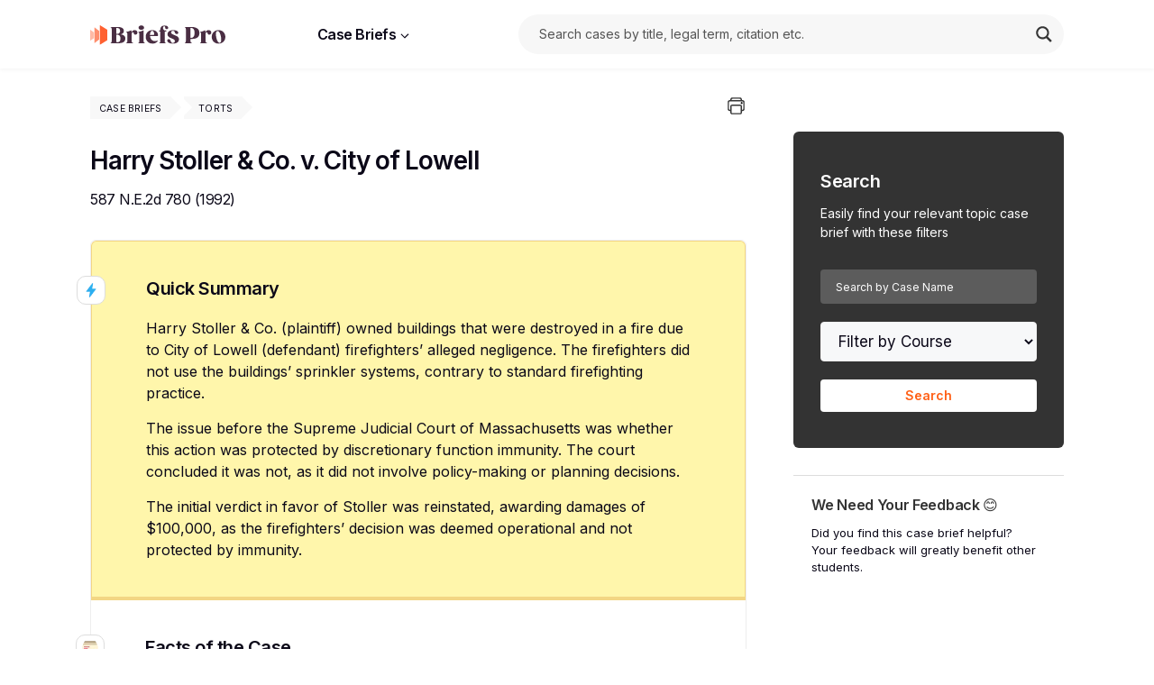

--- FILE ---
content_type: text/html; charset=UTF-8
request_url: https://briefspro.com/casebrief/harry-stoller-co-vs-city-of-lowell/
body_size: 41935
content:
<!DOCTYPE html><html lang="en-US"><head><meta charset="UTF-8"><link rel="profile" href="https://gmpg.org/xfn/11">
 <script async src="https://www.googletagmanager.com/gtag/js?id=G-W1RQS5LD5Q" type="pmdelayedscript" data-cfasync="false" data-no-optimize="1" data-no-defer="1" data-no-minify="1"></script> <script type="pmdelayedscript" data-cfasync="false" data-no-optimize="1" data-no-defer="1" data-no-minify="1">window.dataLayer = window.dataLayer || [];
		  function gtag(){dataLayer.push(arguments);}
		  gtag('js', new Date());

		  gtag('config', 'G-W1RQS5LD5Q');</script> <meta name='robots' content='index, follow, max-image-preview:large, max-snippet:-1, max-video-preview:-1' /><meta name="viewport" content="width=device-width, initial-scale=1"><title>Harry Stoller &#038; Co. v. City of Lowell – (IRAC) Format</title><link rel='preload' href='https://briefspro.com/wp-content/cache/perfmatters/briefspro.com/fonts/UcC73FwrK3iLTeHuS_nVMrMxCp50SjIa1ZL7W0Q5nw.woff2' as='font' type='font/woff2' crossorigin><style id="perfmatters-used-css">.searchandfilter p{margin-top:1em;display:block;}.searchandfilter ul{display:block;margin-top:0;margin-bottom:0;}.searchandfilter ul li{list-style:none;display:block;padding:10px 0;margin:0;}.searchandfilter ul li li{padding:5px 0;}.searchandfilter ul li ul li ul{margin-left:20px;}.searchandfilter label{display:inline-block;margin:0;padding:0;}.searchandfilter>ul>li[data-sf-combobox="1"] label{display:block;}.searchandfilter li[data-sf-field-input-type=checkbox] label,.searchandfilter li[data-sf-field-input-type=radio] label,.searchandfilter li[data-sf-field-input-type=range-radio] label,.searchandfilter li[data-sf-field-input-type=range-checkbox] label{padding-left:10px;}.searchandfilter .screen-reader-text{clip:rect(1px,1px,1px,1px);height:1px;overflow:hidden;position:absolute !important;width:1px;}.searchandfilter h4{margin:0;padding:5px 0 10px;font-size:16px;}.searchandfilter select.sf-input-select{min-width:170px;}.searchandfilter ul>li>ul:not(.children){margin-left:0;}@keyframes search-filter-loader-rotate{0%{transform:rotate(0);}100%{transform:rotate(360deg);}}blockquote,body,dd,dl,dt,fieldset,figure,h1,h2,h3,h4,h5,h6,hr,html,iframe,legend,li,ol,p,pre,textarea,ul{margin:0;padding:0;border:0;}html{font-family:sans-serif;-webkit-text-size-adjust:100%;-ms-text-size-adjust:100%;-webkit-font-smoothing:antialiased;-moz-osx-font-smoothing:grayscale;}main{display:block;}html{box-sizing:border-box;}*,::after,::before{box-sizing:inherit;}button,input,optgroup,select,textarea{font-family:inherit;font-size:100%;margin:0;}[type=search]{-webkit-appearance:textfield;outline-offset:-2px;}[type=search]::-webkit-search-decoration{-webkit-appearance:none;}::-moz-focus-inner{border-style:none;padding:0;}:-moz-focusring{outline:1px dotted ButtonText;}body,button,input,select,textarea{font-family:-apple-system,system-ui,BlinkMacSystemFont,"Segoe UI",Helvetica,Arial,sans-serif,"Apple Color Emoji","Segoe UI Emoji","Segoe UI Symbol";font-weight:400;text-transform:none;font-size:17px;line-height:1.5;}p{margin-bottom:1.5em;}h1,h2,h3,h4,h5,h6{font-family:inherit;font-size:100%;font-style:inherit;font-weight:inherit;}fieldset{padding:0;border:0;min-width:inherit;}fieldset legend{padding:0;margin-bottom:1.5em;}h1{font-size:42px;margin-bottom:20px;line-height:1.2em;font-weight:400;text-transform:none;}h2{font-size:35px;margin-bottom:20px;line-height:1.2em;font-weight:400;text-transform:none;}h4{font-size:24px;}h5{font-size:20px;}h4,h5,h6{margin-bottom:20px;}ol,ul{margin:0 0 1.5em 3em;}ul{list-style:disc;}ol{list-style:decimal;}li>ol,li>ul{margin-bottom:0;margin-left:1.5em;}b,strong{font-weight:700;}img{height:auto;max-width:100%;}button,input[type=button],input[type=reset],input[type=submit]{background:#55555e;color:#fff;border:1px solid transparent;cursor:pointer;-webkit-appearance:button;padding:10px 20px;}input[type=email],input[type=number],input[type=password],input[type=search],input[type=tel],input[type=text],input[type=url],select,textarea{border:1px solid;border-radius:0;padding:10px 15px;max-width:100%;}a,button,input{transition:color .1s ease-in-out,background-color .1s ease-in-out;}a{text-decoration:none;}.screen-reader-text{border:0;clip:rect(1px,1px,1px,1px);clip-path:inset(50%);height:1px;margin:-1px;overflow:hidden;padding:0;position:absolute !important;width:1px;word-wrap:normal !important;}.screen-reader-text:focus{background-color:#f1f1f1;border-radius:3px;box-shadow:0 0 2px 2px rgba(0,0,0,.6);clip:auto !important;clip-path:none;color:#21759b;display:block;font-size:.875rem;font-weight:700;height:auto;left:5px;line-height:normal;padding:15px 23px 14px;text-decoration:none;top:5px;width:auto;z-index:100000;}#primary[tabindex="-1"]:focus{outline:0;}.main-navigation{z-index:100;padding:0;clear:both;display:block;}.main-navigation a{display:block;text-decoration:none;font-weight:400;text-transform:none;font-size:15px;}.main-navigation ul{list-style:none;margin:0;padding-left:0;}.main-navigation .main-nav ul li a{padding-left:20px;padding-right:20px;line-height:60px;}.inside-navigation{position:relative;}.main-navigation .inside-navigation{display:flex;align-items:center;flex-wrap:wrap;justify-content:space-between;}.main-navigation .main-nav>ul{display:flex;flex-wrap:wrap;align-items:center;}.main-navigation li{position:relative;}.main-navigation ul ul{display:block;box-shadow:1px 1px 0 rgba(0,0,0,.1);float:left;position:absolute;left:-99999px;opacity:0;z-index:99999;width:200px;text-align:left;top:auto;transition:opacity 80ms linear;transition-delay:0s;pointer-events:none;height:0;overflow:hidden;}.main-navigation ul ul a{display:block;}.main-navigation ul ul li{width:100%;}.main-navigation .main-nav ul ul li a{line-height:normal;padding:10px 20px;font-size:14px;}.main-navigation .main-nav ul li.menu-item-has-children>a{padding-right:0;position:relative;}.main-navigation:not(.toggled) ul li.sfHover>ul,.main-navigation:not(.toggled) ul li:hover>ul{left:auto;opacity:1;transition-delay:150ms;pointer-events:auto;height:auto;overflow:visible;}.main-navigation:not(.toggled) ul ul li.sfHover>ul,.main-navigation:not(.toggled) ul ul li:hover>ul{left:100%;top:0;}.nav-float-right .main-navigation ul ul ul{top:0;}.menu-item-has-children .dropdown-menu-toggle{display:inline-block;height:100%;clear:both;padding-right:20px;padding-left:10px;}.menu-item-has-children ul .dropdown-menu-toggle{padding-top:10px;padding-bottom:10px;margin-top:-10px;}.sidebar .menu-item-has-children .dropdown-menu-toggle,nav ul ul .menu-item-has-children .dropdown-menu-toggle{float:right;}.site-header{position:relative;}.inside-header{padding:20px 40px;}.site-logo{display:inline-block;max-width:100%;}.site-header .header-image{vertical-align:middle;}.inside-header{display:flex;align-items:center;}.nav-float-right #site-navigation{margin-left:auto;}.entry-header .gp-icon,.posted-on .updated{display:none;}.entry-content:not(:first-child),.entry-summary:not(:first-child),.page-content:not(:first-child){margin-top:2em;}.entry-header,.site-content{word-wrap:break-word;}.entry-content>p:last-child,.entry-summary>p:last-child,.page-content>p:last-child,.read-more-container,.taxonomy-description p:last-child{margin-bottom:0;}.wp-caption{margin-bottom:1.5em;max-width:100%;position:relative;}.wp-caption img[class*=wp-image-]{display:block;margin:0 auto 0;max-width:100%;}.wp-caption .wp-caption-text{font-size:75%;padding-top:5px;opacity:.8;}.wp-caption img{position:relative;vertical-align:bottom;}.site-content{display:flex;}.grid-container{margin-left:auto;margin-right:auto;max-width:1200px;}.page-header,.sidebar .widget,.site-main>*{margin-bottom:20px;}.one-container .site-content{padding:40px;}.one-container .site-main>:last-child,.separate-containers .site-main>:last-child{margin-bottom:0;}.gp-icon{display:inline-flex;align-self:center;}.gp-icon svg{height:1em;width:1em;top:.125em;position:relative;fill:currentColor;}.close-search .icon-search svg:first-child,.icon-menu-bars svg:nth-child(2),.icon-search svg:nth-child(2),.toggled .icon-menu-bars svg:first-child{display:none;}.container.grid-container{width:auto;}.menu-toggle,.mobile-bar-items,.sidebar-nav-mobile{display:none;}.menu-toggle{padding:0 20px;line-height:60px;margin:0;font-weight:400;text-transform:none;font-size:15px;cursor:pointer;}.menu-toggle .mobile-menu{padding-left:3px;}.menu-toggle .gp-icon+.mobile-menu{padding-left:9px;}.menu-toggle .mobile-menu:empty{display:none;}button.menu-toggle{background-color:transparent;flex-grow:1;border:0;text-align:center;}button.menu-toggle:active,button.menu-toggle:focus,button.menu-toggle:hover{background-color:transparent;}.mobile-menu-control-wrapper{display:none;margin-left:auto;align-items:center;}@media (max-width:768px){a,body,button,input,select,textarea{transition:all 0s ease-in-out;}.inside-header{flex-direction:column;text-align:center;}.site-content{flex-direction:column;}.container .site-content .content-area{width:auto;}#main{margin-left:0;margin-right:0;}body:not(.no-sidebar) #main{margin-bottom:0;}}@keyframes aslAnFadeInDrop{0%{opacity:0;transform:translate(0,-50px);}100%{opacity:1;transform:translate(0,0);}}@-webkit-keyframes aslAnFadeInDrop{0%{opacity:0;transform:translate(0,-50px);-webkit-transform:translate(0,-50px);}100%{opacity:1;transform:translate(0,0);-webkit-transform:translate(0,0);}}@keyframes aslAnFadeOutDrop{0%{opacity:1;transform:translate(0,0);-webkit-transform:translate(0,0);}100%{opacity:0;transform:translate(0,-50px);-webkit-transform:translate(0,-50px);}}@-webkit-keyframes aslAnFadeOutDrop{0%{opacity:1;transform:translate(0,0);-webkit-transform:translate(0,0);}100%{opacity:0;transform:translate(0,-50px);-webkit-transform:translate(0,-50px);}}.hiddend{display:none !important;}div.asl_w,div.asl_w *,div.asl_r,div.asl_r *,div.asl_s,div.asl_s *{-webkit-box-sizing:content-box;-moz-box-sizing:content-box;-ms-box-sizing:content-box;-o-box-sizing:content-box;box-sizing:content-box;padding:0;margin:0;border:0;border-radius:0;text-transform:none;text-shadow:none;box-shadow:none;text-decoration:none;text-align:left;letter-spacing:normal;}div.asl_r,div.asl_r *{-webkit-touch-callout:none;-webkit-user-select:none;-khtml-user-select:none;-moz-user-select:none;-ms-user-select:none;user-select:none;}div.asl_r{box-sizing:border-box;margin:12px 0 0 0;}div.asl_m .proinput input::-ms-clear{display:none !important;width:0 !important;height:0 !important;}div.asl_m .proinput input::-ms-reveal{display:none !important;width:0 !important;height:0 !important;}div.asl_m input[type="search"]::-webkit-search-decoration,div.asl_m input[type="search"]::-webkit-search-cancel-button,div.asl_m input[type="search"]::-webkit-search-results-button,div.asl_m input[type="search"]::-webkit-search-results-decoration{display:none;}div.asl_m input[type="search"]{appearance:auto !important;-webkit-appearance:none !important;}.hiddend{display:none;}div.asl_m textarea:focus,div.asl_m input:focus{outline:none;}div.asl_m{width:100%;height:auto;border-radius:0;background:rgba(255,255,255,0);overflow:hidden;position:relative;z-index:200;}div.asl_m .probox{width:auto;border-radius:5px;background:#fff;overflow:hidden;border:1px solid #fff;box-shadow:1px 0 3px #ccc inset;display:-webkit-flex;display:flex;-webkit-flex-direction:row;flex-direction:row;}div.asl_m .probox .proinput{width:1px;height:100%;margin:0 0 0 10px;padding:0 5px;float:left;box-shadow:none;position:relative;flex:1 1 auto;-webkit-flex:1 1 auto;order:5;-webkit-order:5;}div.asl_m .probox .proinput input:before,div.asl_m .probox .proinput input:after,div.asl_m .probox .proinput form:before,div.asl_m .probox .proinput form:after{display:none;}div.asl_m .probox .proinput input{height:28px;border:0;background:transparent;width:100%;box-shadow:none;margin:-1px;padding:0;left:0;line-height:normal !important;display:block;min-height:unset;max-height:unset;}div.asl_m .probox .proinput input::-webkit-input-placeholder{opacity:.85;}div.asl_m .probox .proinput input::-moz-placeholder{opacity:.85;}div.asl_m .probox .proinput input:-ms-input-placeholder{opacity:.85;}div.asl_m .probox .proinput input:-moz-placeholder{opacity:.85;}div.asl_m .proinput input.orig{padding:0 !important;margin:0 !important;background:transparent !important;border:none !important;background-color:transparent !important;box-shadow:none !important;z-index:10;position:relative;}div.asl_m .proinput input.autocomplete{padding:0 !important;margin:0;background:transparent !important;border:none !important;background-color:transparent !important;box-shadow:none !important;opacity:.2;}div.asl_m .probox .proinput input.autocomplete{border:0;background:transparent;width:100%;box-shadow:none;margin:0;margin-top:-28px !important;padding:0;left:0;position:relative;z-index:9;}div.asl_m .probox .proloading,div.asl_m .probox .proclose,div.asl_m .probox .promagnifier,div.asl_m .probox .prosettings{width:20px;height:20px;background:none;background-size:20px 20px;float:right;box-shadow:none;margin:0;padding:0;text-align:center;flex:0 0 auto;-webkit-flex:0 0 auto;z-index:100;}div.asl_m .probox .promagnifier{order:10;-webkit-order:10;}div.asl_m .probox .prosettings{order:1;-webkit-order:1;}div.asl_m .probox .proloading,div.asl_m .probox .proclose{background-position:center center;display:none;background-size:auto;background-repeat:no-repeat;background-color:transparent;order:6;-webkit-order:6;}div.asl_m .probox .proclose{position:relative;cursor:pointer;}div.asl_m .probox .promagnifier .innericon,div.asl_m .probox .prosettings .innericon,div.asl_m .probox .proclose .innericon{background-size:20px 20px;background-position:center center;background-repeat:no-repeat;background-color:transparent;width:100%;height:100%;text-align:center;overflow:hidden;line-height:initial;display:block;}div.asl_m .probox .promagnifier .innericon svg,div.asl_m .probox .prosettings .innericon svg,div.asl_m .probox .proloading svg{height:100%;width:22px;vertical-align:baseline;display:inline-block;}div.asl_m .probox .proloading{padding:2px;box-sizing:border-box;}div.asl_m .probox div.asl_loader,div.asl_m .probox div.asl_loader *{box-sizing:border-box !important;margin:0;padding:0;box-shadow:none;}div.asl_m .probox div.asl_loader{box-sizing:border-box;display:flex;flex:0 1 auto;flex-direction:column;flex-grow:0;flex-shrink:0;flex-basis:28px;max-width:100%;max-height:100%;width:100%;height:100%;align-items:center;justify-content:center;}div.asl_m .probox div.asl_loader-inner{width:100%;margin:0 auto;text-align:center;height:100%;}@-webkit-keyframes rotate-simple{0%{-webkit-transform:rotate(0deg);transform:rotate(0deg);}50%{-webkit-transform:rotate(180deg);transform:rotate(180deg);}100%{-webkit-transform:rotate(360deg);transform:rotate(360deg);}}@keyframes rotate-simple{0%{-webkit-transform:rotate(0deg);transform:rotate(0deg);}50%{-webkit-transform:rotate(180deg);transform:rotate(180deg);}100%{-webkit-transform:rotate(360deg);transform:rotate(360deg);}}div.asl_m .probox div.asl_simple-circle{margin:0;height:100%;width:100%;animation:rotate-simple .8s infinite linear;-webkit-animation:rotate-simple .8s infinite linear;border:4px solid #fff;border-right-color:transparent !important;border-radius:50%;box-sizing:border-box;}div.asl_m .probox .proclose svg{background:#333;border-radius:50%;position:absolute;top:50%;width:20px;height:20px;margin-top:-10px;left:50%;margin-left:-10px;fill:#fefefe;padding:4px;box-sizing:border-box;box-shadow:0 0 0 2px rgba(255,255,255,.9);}div.asl_r *{text-decoration:none;text-shadow:none;}div.asl_r .results{overflow:hidden;width:auto;height:0;margin:0;padding:0;}div.asl_r .resdrg{height:auto;}div.asl_s.searchsettings{width:200px;height:auto;position:absolute;display:none;z-index:1101;border-radius:0 0 3px 3px;visibility:hidden;padding:0;}div.asl_s.searchsettings form{display:flex;flex-wrap:wrap;margin:0 0 12px 0 !important;padding:0 !important;}div.asl_s.searchsettings .asl_option_inner{margin:2px 10px 0 10px;}div.asl_s.searchsettings .asl_option_label{font-size:14px;line-height:20px !important;margin:0;width:150px;text-shadow:none;padding:0;min-height:20px;border:none;background:transparent;float:none;}div.asl_s.searchsettings .asl_option_inner input[type=checkbox]{display:none !important;}div.asl_s.searchsettings .asl_option{display:flex;flex-direction:row;-webkit-flex-direction:row;align-items:flex-start;margin:0 0 10px 0;cursor:pointer;}div.asl_s.searchsettings .asl_option.asl-o-last,div.asl_s.searchsettings .asl_option:last-child{margin-bottom:0;}div.asl_s.searchsettings .asl_option_inner{width:17px;height:17px;position:relative;flex-grow:0;-webkit-flex-grow:0;flex-shrink:0;-webkit-flex-shrink:0;}div.asl_s.searchsettings .asl_option_inner .asl_option_checkbox{cursor:pointer;position:absolute;width:17px;height:17px;top:0;padding:0;border-radius:2px;-webkit-box-shadow:inset 0 1px 1px rgba(0,0,0,.5),0 1px 0 rgba(255,255,255,.2);-moz-box-shadow:inset 0 1px 1px rgba(0,0,0,.5),0 1px 0 rgba(255,255,255,.2);box-shadow:inset 0 1px 1px rgba(0,0,0,.5),0 1px 0 rgba(255,255,255,.2);overflow:hidden;font-size:0 !important;color:rgba(0,0,0,0);}div.asl_r.vertical .results,div.asl_s.searchsettings .asl_sett_scroll{scrollbar-width:thin;scrollbar-color:rgba(0,0,0,.5) transparent;}div.asl_r.vertical .results::-webkit-scrollbar{width:10px;}div.asl_s.searchsettings .asl_sett_scroll::-webkit-scrollbar{width:6px;}div.asl_s.searchsettings .asl_sett_scroll::-webkit-scrollbar-track{background:transparent;box-shadow:inset 0 0 12px 12px transparent;border:none;}div.asl_r.vertical .results::-webkit-scrollbar-track{background:#fff;box-shadow:inset 0 0 12px 12px transparent;border:solid 2px transparent;}div.asl_r.vertical .results::-webkit-scrollbar-thumb,div.asl_s.searchsettings .asl_sett_scroll::-webkit-scrollbar-thumb{background:transparent;box-shadow:inset 0 0 12px 12px rgba(0,0,0,0);border:solid 2px transparent;border-radius:12px;}div.asl_s.searchsettings .asl_sett_scroll::-webkit-scrollbar-thumb{border:none;}div.asl_r.vertical:hover .results::-webkit-scrollbar-thumb,div.asl_s.searchsettings:hover .asl_sett_scroll::-webkit-scrollbar-thumb{box-shadow:inset 0 0 12px 12px rgba(0,0,0,.5);}@media (hover: none), (max-width: 500px){div.asl_r.vertical .results::-webkit-scrollbar-thumb,div.asl_s.searchsettings .asl_sett_scroll::-webkit-scrollbar-thumb{box-shadow:inset 0 0 12px 12px rgba(0,0,0,.5);}}div.asl_s.searchsettings .asl_option_inner .asl_option_checkbox:after{opacity:0;font-family:"aslsicons2";content:"";font-weight:normal !important;background:transparent;border:none !important;box-sizing:content-box;color:#fff;height:100%;width:100%;padding:0 !important;margin:1px 0 0 0 !important;line-height:17px;text-align:center;text-decoration:none;text-shadow:none;display:block;font-size:11px !important;position:absolute;top:0;left:0;z-index:1;}div.asl_s.searchsettings .asl_option_inner .asl_option_checkbox:hover::after{opacity:.3;}div.asl_s.searchsettings .asl_option_inner input[type=checkbox]:checked+.asl_option_checkbox:after{opacity:1;}div.asl_s.searchsettings fieldset{position:relative;float:left;}div.asl_s.searchsettings fieldset{background:transparent;font-size:.9em;margin:12px 0 0 !important;padding:0;width:192px;}div.asl_s.searchsettings fieldset .asl_option_label{width:130px;display:block;}div.asl_s.searchsettings form fieldset legend{padding:5px 0 8px 10px;}#asl_hidden_data{display:none !important;}div.asl_w{width:100%;height:auto;border-radius:5px;border-radius:0 0 0 0;background-color:#fff;overflow:hidden;border:0 solid #b5b5b5;box-shadow:0 1px 0 0 #e4e4e4;}#ajaxsearchlite1 .probox,div.asl_w .probox{margin:0;height:28px;background-color:#fff;border:0 none #fff;border-radius:0 0 0 0;box-shadow:0 0 0 0 #b5b5b5 inset;}#ajaxsearchlite1 .probox .proinput,div.asl_w .probox .proinput{font-weight:normal;font-family:Open Sans;color:#000 !important;font-size:12px;line-height:normal !important;text-shadow:0 0 0 rgba(255,255,255,0);}#ajaxsearchlite1 .probox .proinput input,div.asl_w .probox .proinput input{font-weight:normal;font-family:Open Sans;color:#000 !important;font-size:12px;line-height:normal !important;text-shadow:0 0 0 rgba(255,255,255,0);border:0;box-shadow:none;}div.asl_w .probox .proinput input::-webkit-input-placeholder{font-weight:normal;font-family:Open Sans;color:rgba(0,0,0,.6) !important;text-shadow:0 0 0 rgba(255,255,255,0);}div.asl_w .probox .proinput input::-moz-placeholder{font-weight:normal;font-family:Open Sans;color:rgba(0,0,0,.6) !important;text-shadow:0 0 0 rgba(255,255,255,0);}div.asl_w .probox .proinput input:-ms-input-placeholder{font-weight:normal;font-family:Open Sans;color:rgba(0,0,0,.6) !important;text-shadow:0 0 0 rgba(255,255,255,0);}div.asl_w .probox .proinput input:-moz-placeholder{font-weight:normal;font-family:Open Sans;color:rgba(0,0,0,.6) !important;text-shadow:0 0 0 rgba(255,255,255,0);}div.asl_w .probox .proinput input.autocomplete{font-weight:normal;font-family:Open Sans;color:#000;font-size:12px;line-height:15px;text-shadow:0 0 0 rgba(255,255,255,0);}div.asl_w .probox .proloading,div.asl_w .probox .proclose,div.asl_w .probox .promagnifier,div.asl_w .probox .prosettings{width:28px;height:28px;}div.asl_w .probox .promagnifier .innericon svg{fill:#363636;}div.asl_w .probox div.asl_simple-circle{border:4px solid #000;}div.asl_w .probox .prosettings .innericon svg{fill:#363636;}div.asl_w .probox .promagnifier{width:28px;height:28px;background-image:-o-linear-gradient(180deg,rgba(255,255,255,0),rgba(255,255,255,0));background-image:-ms-linear-gradient(180deg,rgba(255,255,255,0),rgba(255,255,255,0));background-image:-webkit-linear-gradient(180deg,rgba(255,255,255,0),rgba(255,255,255,0));background-image:linear-gradient(180deg,rgba(255,255,255,0),rgba(255,255,255,0));background-position:center center;background-position:center center;background-repeat:no-repeat;background-repeat:no-repeat;border:0 solid #fff;border-radius:0 0 0 0;box-shadow:-1px 1px 0 0 rgba(255,255,255,.64) inset;cursor:pointer;cursor:pointer;background-size:100% 100%;}div.asl_w .probox div.prosettings{width:28px;height:28px;background-image:-o-linear-gradient(175deg,rgba(255,255,255,0),rgba(255,255,255,0));background-image:-ms-linear-gradient(175deg,rgba(255,255,255,0),rgba(255,255,255,0));background-image:-webkit-linear-gradient(175deg,rgba(255,255,255,0),rgba(255,255,255,0));background-image:linear-gradient(175deg,rgba(255,255,255,0),rgba(255,255,255,0));background-position:center center;background-repeat:no-repeat;float:right;border:0 solid #fff;border-radius:0 0 0 0;box-shadow:0 1px 0 0 rgba(255,255,255,.64) inset;cursor:pointer;background-size:100% 100%;order:7;-webkit-order:7;}div.asl_r{position:absolute;z-index:1100;}div.asl_r.vertical{padding:4px;background:#fff;border-radius:3px;border-radius:0 0 0 0;border:0 solid #b5b5b5;box-shadow:0 0 3px -1px rgba(0,0,0,.3);visibility:hidden;display:none;}div.asl_s.searchsettings{background:#fff;box-shadow:0 0 0 1px #b5b5b5 inset;}div.asl_s.searchsettings .asl_option_label{font-weight:bold;font-family:Open Sans;color:#2b2b2b;font-size:12px;line-height:15px;text-shadow:0 0 0 rgba(255,255,255,0);}div.asl_s.searchsettings .asl_option_inner .asl_option_checkbox{background-image:linear-gradient(180deg,#222,#36373a);background-image:-webkit-linear-gradient(180deg,#222,#36373a);background-image:-moz-linear-gradient(180deg,#222,#36373a);background-image:-o-linear-gradient(180deg,#222,#36373a);background-image:-ms-linear-gradient(180deg,#222,#36373a);}div.asl_s.searchsettings fieldset legend{padding:5px 0 0 10px;margin:0;font-weight:normal;font-family:Open Sans;color:#474747;font-size:13px;line-height:15px;text-shadow:0 0 0 rgba(255,255,255,0);}@-webkit-keyframes spin{0%{-webkit-transform:rotate(0);transform:rotate(0);}100%{-webkit-transform:rotate(360deg);transform:rotate(360deg);}}@keyframes spin{0%{-webkit-transform:rotate(0);transform:rotate(0);}100%{-webkit-transform:rotate(360deg);transform:rotate(360deg);}}@-webkit-keyframes click-animation{0%{-webkit-transform:translate(-50%,-50%) scale(1);transform:translate(-50%,-50%) scale(1);opacity:.2;-khtml-opacity:.2;}50%{-webkit-transform:translate(-50%,-50%) scale(2);transform:translate(-50%,-50%) scale(2);opacity:.1;-khtml-opacity:.1;}100%{-webkit-transform:translate(-50%,-50%) scale(0);transform:translate(-50%,-50%) scale(0);opacity:0;-khtml-opacity:0;}}@keyframes click-animation{0%{-webkit-transform:translate(-50%,-50%) scale(1);transform:translate(-50%,-50%) scale(1);opacity:.2;-khtml-opacity:.2;}50%{-webkit-transform:translate(-50%,-50%) scale(2);transform:translate(-50%,-50%) scale(2);opacity:.1;-khtml-opacity:.1;}100%{-webkit-transform:translate(-50%,-50%) scale(0);transform:translate(-50%,-50%) scale(0);opacity:0;-khtml-opacity:0;}}@font-face{font-family:forminator-icons-font;font-weight:400;font-style:normal;font-display:swap;src:url("https://briefspro.com/wp-content/plugins/forminator/assets/forminator-ui/css/../fonts/forminator-icons-font.eot?1.7.4");src:local("forminator-icons-font"),url("https://briefspro.com/wp-content/plugins/forminator/assets/forminator-ui/css/../fonts/forminator-icons-font.eot?1.7.4#iefix") format("embedded-opentype"),url("https://briefspro.com/wp-content/plugins/forminator/assets/forminator-ui/css/../fonts/forminator-icons-font.woff2?1.7.4") format("woff2"),url("https://briefspro.com/wp-content/plugins/forminator/assets/forminator-ui/css/../fonts/forminator-icons-font.woff?1.7.4") format("woff"),url("https://briefspro.com/wp-content/plugins/forminator/assets/forminator-ui/css/../fonts/forminator-icons-font.ttf?1.7.4") format("truetype"),url("https://briefspro.com/wp-content/plugins/forminator/assets/forminator-ui/css/../fonts/forminator-icons-font.svg?1.7.4#forminator-icons-font") format("svg");}</style><meta name="description" content="Harry Stoller &amp; Co. (plaintiff) owned buildings that were destroyed in a fire due to City of Lowell (defendant) firefighters&#8217; alleged negligence." /><link rel="canonical" href="https://briefspro.com/casebrief/harry-stoller-co-vs-city-of-lowell/" /><meta property="og:locale" content="en_US" /><meta property="og:type" content="article" /><meta property="og:title" content="Harry Stoller &amp; Co. v. City of Lowell - Briefs Pro" /><meta property="og:url" content="https://briefspro.com/casebrief/harry-stoller-co-vs-city-of-lowell/" /><meta property="og:site_name" content="Briefs Pro" /><meta property="article:published_time" content="2023-12-22T23:47:46+00:00" /><meta property="article:modified_time" content="2023-12-22T23:47:56+00:00" /><meta name="author" content="M A" /><meta name="twitter:card" content="summary_large_image" /><meta name="twitter:label1" content="Written by" /><meta name="twitter:data1" content="M A" />
<style id='wp-img-auto-sizes-contain-inline-css'>img:is([sizes=auto i],[sizes^="auto," i]){contain-intrinsic-size:3000px 1500px}
/*# sourceURL=wp-img-auto-sizes-contain-inline-css */</style><link rel='stylesheet' id='litespeed-cache-dummy-css' data-pmdelayedstyle="https://briefspro.com/wp-content/plugins/litespeed-cache/assets/css/litespeed-dummy.css?ver=e61234724752c6ab60ab65d7018e34f8" media='all' /><link rel='stylesheet' id='search-filter-plugin-styles-css' data-pmdelayedstyle="https://briefspro.com/wp-content/plugins/search-filter-pro/public/assets/css/search-filter.min.css?ver=2.5.13" media='all' /><link rel='stylesheet' id='generate-style-css' data-pmdelayedstyle="https://briefspro.com/wp-content/themes/generatepress/assets/css/main.min.css?ver=3.6.1" media='all' /><style id='generate-style-inline-css'>body{background-color:var(--base-3);color:var(--contrast);}a{color:var(--accent);}a{text-decoration:underline;}.entry-title a, .site-branding a, a.button, .wp-block-button__link, .main-navigation a{text-decoration:none;}a:hover, a:focus, a:active{color:var(--contrast);}.grid-container{max-width:1080px;}.wp-block-group__inner-container{max-width:1080px;margin-left:auto;margin-right:auto;}.site-header .header-image{width:150px;}:root{--contrast:#0b0818;--contrast-2:#575760;--contrast-3:#b2b2be;--base:#f0f0f0;--base-2:#f7f8f9;--base-3:#ffffff;--accent:#ff5f15;}:root .has-contrast-color{color:var(--contrast);}:root .has-contrast-background-color{background-color:var(--contrast);}:root .has-contrast-2-color{color:var(--contrast-2);}:root .has-contrast-2-background-color{background-color:var(--contrast-2);}:root .has-contrast-3-color{color:var(--contrast-3);}:root .has-contrast-3-background-color{background-color:var(--contrast-3);}:root .has-base-color{color:var(--base);}:root .has-base-background-color{background-color:var(--base);}:root .has-base-2-color{color:var(--base-2);}:root .has-base-2-background-color{background-color:var(--base-2);}:root .has-base-3-color{color:var(--base-3);}:root .has-base-3-background-color{background-color:var(--base-3);}:root .has-accent-color{color:var(--accent);}:root .has-accent-background-color{background-color:var(--accent);}.top-bar{background-color:#636363;color:#ffffff;}.top-bar a{color:#ffffff;}.top-bar a:hover{color:#303030;}.site-header{background-color:var(--base-3);}.main-title a,.main-title a:hover{color:var(--contrast);}.site-description{color:var(--contrast-2);}.mobile-menu-control-wrapper .menu-toggle,.mobile-menu-control-wrapper .menu-toggle:hover,.mobile-menu-control-wrapper .menu-toggle:focus,.has-inline-mobile-toggle #site-navigation.toggled{background-color:rgba(0, 0, 0, 0.02);}.main-navigation,.main-navigation ul ul{background-color:var(--base-3);}.main-navigation .main-nav ul li a, .main-navigation .menu-toggle, .main-navigation .menu-bar-items{color:var(--contrast);}.main-navigation .main-nav ul li:not([class*="current-menu-"]):hover > a, .main-navigation .main-nav ul li:not([class*="current-menu-"]):focus > a, .main-navigation .main-nav ul li.sfHover:not([class*="current-menu-"]) > a, .main-navigation .menu-bar-item:hover > a, .main-navigation .menu-bar-item.sfHover > a{color:var(--accent);}button.menu-toggle:hover,button.menu-toggle:focus{color:var(--contrast);}.main-navigation .main-nav ul li[class*="current-menu-"] > a{color:var(--accent);}.navigation-search input[type="search"],.navigation-search input[type="search"]:active, .navigation-search input[type="search"]:focus, .main-navigation .main-nav ul li.search-item.active > a, .main-navigation .menu-bar-items .search-item.active > a{color:var(--accent);}.main-navigation ul ul{background-color:var(--base);}.separate-containers .inside-article, .separate-containers .comments-area, .separate-containers .page-header, .one-container .container, .separate-containers .paging-navigation, .inside-page-header{background-color:#fff;}.entry-title a{color:var(--contrast);}.entry-title a:hover{color:var(--contrast-2);}.entry-meta{color:var(--contrast-2);}.sidebar .widget{background-color:var(--base-3);}.footer-widgets{background-color:var(--base-3);}.site-info{background-color:var(--base-3);}input[type="text"],input[type="email"],input[type="url"],input[type="password"],input[type="search"],input[type="tel"],input[type="number"],textarea,select{color:var(--contrast);background-color:var(--base-2);border-color:var(--base);}input[type="text"]:focus,input[type="email"]:focus,input[type="url"]:focus,input[type="password"]:focus,input[type="search"]:focus,input[type="tel"]:focus,input[type="number"]:focus,textarea:focus,select:focus{color:var(--contrast);background-color:var(--base-2);border-color:var(--contrast-3);}button,html input[type="button"],input[type="reset"],input[type="submit"],a.button,a.wp-block-button__link:not(.has-background){color:#ffffff;background-color:#55555e;}button:hover,html input[type="button"]:hover,input[type="reset"]:hover,input[type="submit"]:hover,a.button:hover,button:focus,html input[type="button"]:focus,input[type="reset"]:focus,input[type="submit"]:focus,a.button:focus,a.wp-block-button__link:not(.has-background):active,a.wp-block-button__link:not(.has-background):focus,a.wp-block-button__link:not(.has-background):hover{color:#ffffff;background-color:#3f4047;}a.generate-back-to-top{background-color:rgba( 0,0,0,0.4 );color:#ffffff;}a.generate-back-to-top:hover,a.generate-back-to-top:focus{background-color:rgba( 0,0,0,0.6 );color:#ffffff;}:root{--gp-search-modal-bg-color:var(--base-3);--gp-search-modal-text-color:var(--contrast);--gp-search-modal-overlay-bg-color:rgba(0,0,0,0.2);}@media (max-width:768px){.main-navigation .menu-bar-item:hover > a, .main-navigation .menu-bar-item.sfHover > a{background:none;color:var(--contrast);}}.nav-below-header .main-navigation .inside-navigation.grid-container, .nav-above-header .main-navigation .inside-navigation.grid-container{padding:0px 20px 0px 20px;}.site-main .wp-block-group__inner-container{padding:40px;}.separate-containers .paging-navigation{padding-top:20px;padding-bottom:20px;}.entry-content .alignwide, body:not(.no-sidebar) .entry-content .alignfull{margin-left:-40px;width:calc(100% + 80px);max-width:calc(100% + 80px);}.rtl .menu-item-has-children .dropdown-menu-toggle{padding-left:20px;}.rtl .main-navigation .main-nav ul li.menu-item-has-children > a{padding-right:20px;}@media (max-width:768px){.separate-containers .inside-article, .separate-containers .comments-area, .separate-containers .page-header, .separate-containers .paging-navigation, .one-container .site-content, .inside-page-header{padding:30px;}.site-main .wp-block-group__inner-container{padding:30px;}.inside-top-bar{padding-right:30px;padding-left:30px;}.inside-header{padding-right:30px;padding-left:30px;}.widget-area .widget{padding-top:30px;padding-right:30px;padding-bottom:30px;padding-left:30px;}.footer-widgets-container{padding-top:30px;padding-right:30px;padding-bottom:30px;padding-left:30px;}.inside-site-info{padding-right:30px;padding-left:30px;}.entry-content .alignwide, body:not(.no-sidebar) .entry-content .alignfull{margin-left:-30px;width:calc(100% + 60px);max-width:calc(100% + 60px);}.one-container .site-main .paging-navigation{margin-bottom:20px;}}/* End cached CSS */.is-right-sidebar{width:30%;}.is-left-sidebar{width:30%;}.site-content .content-area{width:100%;}@media (max-width:768px){.main-navigation .menu-toggle,.sidebar-nav-mobile:not(#sticky-placeholder){display:block;}.main-navigation ul,.gen-sidebar-nav,.main-navigation:not(.slideout-navigation):not(.toggled) .main-nav > ul,.has-inline-mobile-toggle #site-navigation .inside-navigation > *:not(.navigation-search):not(.main-nav){display:none;}.nav-align-right .inside-navigation,.nav-align-center .inside-navigation{justify-content:space-between;}.has-inline-mobile-toggle .mobile-menu-control-wrapper{display:flex;flex-wrap:wrap;}.has-inline-mobile-toggle .inside-header{flex-direction:row;text-align:left;flex-wrap:wrap;}.has-inline-mobile-toggle .header-widget,.has-inline-mobile-toggle #site-navigation{flex-basis:100%;}.nav-float-left .has-inline-mobile-toggle #site-navigation{order:10;}}
/*# sourceURL=generate-style-inline-css */</style><link media="print" onload="this.media='all';this.onload=null;" rel='stylesheet' id='generate-google-fonts-css' href='https://briefspro.com/wp-content/cache/perfmatters/briefspro.com/fonts/07904d05515f.google-fonts.css'  /><link rel='stylesheet' id='wpdreams-asl-basic-css' data-pmdelayedstyle="https://briefspro.com/wp-content/plugins/ajax-search-lite/css/style.basic.css?ver=4.11.5" media='all' /><link rel='stylesheet' id='wpdreams-ajaxsearchlite-css' data-pmdelayedstyle="https://briefspro.com/wp-content/plugins/ajax-search-lite/css/style-underline.css?ver=4.11.5" media='all' /> <script src="https://briefspro.com/wp-includes/js/jquery/jquery.min.js?ver=3.7.1" id="jquery-core-js" type="pmdelayedscript" data-cfasync="false" data-no-optimize="1" data-no-defer="1" data-no-minify="1"></script> <style>.site-header,.site.grid-container{max-width:100%!important}.bread-crumbs ul li a:after,.bread-crumbs ul li a:before{width:0;height:0;border-top:12px solid transparent;border-bottom:12px solid transparent;position:absolute;content:""}.sidebar-form .chosen-container,.site.grid-container{width:100%!important}.category_header h1,.category_header p,.t2-0,p#icchi{text-align:center}.bread-crumbs ul li a,.resultsection .thiscat{text-transform:uppercase;text-decoration:none}html *{font-family:Inter,-apple-system,system-ui,BlinkMacSystemFont,"Segoe UI",sans-serif;image-rendering:-webkit-optimize-contrast}.site-logo{width:22%}.site-header{top:0;width:100%;z-index:9999!important;left:0;right:0;box-shadow:0 2px 4px rgb(0 0 0 / 4%)}.inside-header{width:100%;max-width:1080px;margin:0 auto;padding:0;justify-content:space-between}.nav-float-right #site-navigation{width:22%;margin:unset}li#menu-item-369>a{padding-top:8px!important;padding-bottom:8px!important}#primary-menu>ul>li>a{font-size:16px;font-weight:600;color:#0b0818;letter-spacing:-.5px;padding:0 14px}#primary-menu>ul>li>a .dropdown-menu-toggle{padding-right:0;padding-left:2px;position:relative;top:2px}.main-navigation .main-nav ul li.menu-item-has-children>a{padding-right:20px}.asl_w_container{width:56%!important}div.asl_w{border:unset;box-shadow:unset;border-radius:50px}div.asl_w .probox{padding:8px;background:#f7f7f7!important}.promagnifier{box-shadow:unset!important}#ajaxsearchlite1 .probox .proinput input,div.asl_w .probox .proinput input::placeholder{color:#555!important;font-size:14px;opacity:1}#ajaxsearchlite1 .probox .proinput input,div.asl_w .probox .proinput input{font-size:15px!important;color:#0b0818!important;margin-top:-1px!important}.proclose,.sidebar-feedback .forminator-field-textarea .forminator-description{display:none!important}div.asl_w .probox .proloading{width:20px;height:20px;margin:4px}div.asl_w .probox div.asl_simple-circle{border:2px solid #ff5f15}.asl_res_url em{font-size:12px;font-weight:400;font-style:normal}.asl_res_url>div>span{background:rgb(255 223 165 / 49%);font-weight:400;font-size:11px;padding:2px 8px;border-radius:10px;color:#444;margin-left:10px}.asl_res_url div{margin-top:5px}@media (max-width:1080px) and (min-width:768px){.inside-header{padding:0 30px}}@media (max-width:768px){body{margin-top:50px}.site-header{position:fixed;border:0;padding:0;box-shadow:0 2px 8px rgb(0 0 0 / 1%);border-bottom:1px solid #eee}.site-logo{position:absolute;left:6%;width:114px}.asl_w_container{width:44%!important;margin-left:12%!important}.has-inline-mobile-toggle .inside-header{flex-wrap:unset!important;justify-content:center;position:relative}.nav-float-right #site-navigation{display:none}#primary-menu>ul>li>a{padding:0}#primary-menu>ul>li>a .dropdown-menu-toggle{font-size:22px}.menu-toggle{line-height:40px;background:0 0!important;font-size:20px;position:relative;padding:0}.has-inline-mobile-toggle .mobile-menu-control-wrapper{position:absolute;right:6%;top:4px;overflow:hidden;background:0 0}}@media (max-width:480px){body{margin-top:54px}.site-header{box-shadow:rgb(0 0 0 / 15%) 0 .125rem .375rem;border:0}.site-logo{width:auto;left:0;right:0;text-align:center}.site-logo img{width:114px}.menu-toggle{font-size:18px;line-height:50px}.asl_w_container{width:100%!important;visibility:hidden;margin:0!important}#ajaxsearchlite1 .probox,div.asl_w .probox{height:38px}div.asl_w .probox .proinput input::placeholder{font-size:14px;letter-spacing:-.2px}}.single .site-main>article{max-width:1080px;margin:30px auto 0}.one-container .site-content{padding:0;display:block}.single article{display:flex;justify-content:space-between}.article-inside{width:728px;position:relative}aside.asidebar{width:300px}.featured-image-desktop,.featured-image-mobile{border-radius:4px;overflow:hidden;background:#fffae7;display:flex;align-items:center;justify-content:center;margin-bottom:30px}.bread-crumbs{display:flex;margin:0 0 30px;align-items:center;justify-content:space-between}.this_case,.this_case_new{margin-bottom:30px}.t2-0{margin-top:30px;}.t3{margin-top:40px}.article-depth1 .entry-content .quick_facts p:last-child,.bread-crumbs ul,.sidebar-feedback .forminator-success p{margin:0}.bread-crumbs ul li{list-style:none;display:inline-block;margin-right:15px;background-color:#f8f8f8;line-height:22px}.bread-crumbs ul li a{color:#0b0818;font-weight:400;font-size:10.5px;padding:0 10px 0 16px;line-height:22px;position:relative;letter-spacing:.2px}.bread-crumbs ul li:first-child a{padding-left:10px}.bread-crumbs ul li:hover{background:#f1f1f1}.bread-crumbs ul li:hover a:after{border-left-color:#f1f1f1}.bread-crumbs ul li a:after{border-left:12px solid #f8f8f8;right:-12px}.bread-crumbs ul li a:before{border-left:12px solid #fff;left:-3px}.bread-crumbs ul li:first-child a:before,.forminator-edit-module,.sidebar-feedback label{display:none}@media (max-width:767px){.bread-crumbs ul li a{font-size:9.5px}.case-functions .each-function{margin-left:30px!important}}.case-functions svg{width:23px;color:#353535;cursor:pointer}.case-functions svg:hover{color:#111}.each-function{line-height:1}.case-functions .each-function{position:relative;margin-left:50px}.case-functions .each-function .tooltiptext{visibility:hidden;width:120px;background-color:#000;color:#fff;text-align:center;border-radius:6px;padding:5px 0;position:absolute;z-index:1;top:150%;left:50%;margin-left:-60px;font-size:13px}.case-functions .each-function .tooltiptext::after{content:"";position:absolute;bottom:100%;left:50%;margin-left:-5px;border-width:5px;border-style:solid;border-color:transparent transparent #000}.case-functions .each-function:hover .tooltiptext{visibility:visible}.article-inside header{margin-bottom:34px}.article-inside header h1{font-size:28px;font-weight:600;letter-spacing:-1px;margin-bottom:15px}.article-inside header p{font-size:16px;line-height:1.4em;margin:0;letter-spacing:-.5px}.article-inside header p strong{font-weight:700;text-shadow:0 0 #000;margin-left:5px;margin-right:5px}.sidebar-form{background:#333;border-radius:6px;padding:40px 30px 30px}.sidebar-form form ul{margin-left:0}.sidebar-form>*{color:#fff}.sidebar-form h5{font-weight:600;font-size:20px;letter-spacing:-.5px;margin-bottom:10px}.article-depth1 .entry-content p:last-child,.t2-0 h2{margin-bottom:0}.sidebar-form p{font-size:14px}.sidebar-form .searchandfilter label input.sf-input-text{background:rgba(255,255,255,.2);width:100%;height:38px;font-size:12px;border-radius:4px;border:2px solid rgba(255,255,255,0);color:#fff}.sidebar-form .searchandfilter label input.sf-input-text:focus,.sidebar-form .searchandfilter label input.sf-input-text:focus-visible{background:rgba(255,255,255,.2);border:2px solid rgba(255,255,255,.4);box-shadow:unset;outline:0}.sidebar-form .searchandfilter label input.sf-input-text::placeholder{color:#fff}.sidebar-form .chosen-single{background:rgba(255,255,255,.2)!important;height:38px!important;color:#fff!important;border-radius:4px;border:2px solid rgba(255,255,255,0)!important;font-size:12px}.sidebar-form .chosen-container-active.chosen-with-drop .chosen-single{background:rgba(255,255,255,.2)!important;border:2px solid rgba(255,255,255,.4)!important;box-shadow:unset}.article-depth1 img,.this_case{border-radius:6px}.sidebar-form input[type=submit]{background:#fff;color:#ff5f15;border-radius:4px;font-weight:600;font-size:14px;line-height:1;width:100%}.sidebar-form input[type=submit]:focus,.sidebar-form input[type=submit]:hover{box-shadow:0 4px 8px rgba(0,0,0,.2)}.chosen-container .chosen-results li{padding:8px 15px;font-size:13px}.article-depth1 .entry-content li,.article-depth1 .entry-content p{font-size:16px;line-height:1.55em}.chosen-container .chosen-results li.highlighted{background:#ff5f15;color:#fff}.article-depth1 .entry-content p{letter-spacing:0;margin-bottom:15px}.article-depth1 .diffstyle h2,.t2-0 h2{font-size:20px;margin-top:0;letter-spacing:-.5px}.article-depth1 .entry-content strong{font-weight:600}.article-depth1 .entry-content .diffstyle a{font-weight:400;}.article-depth1 .entry-content a { position: relative; text-decoration: underline; color: #0b0818; } .article-depth1 .entry-content a:hover { color:#ff6910; }.rule.diffstyle a { font-weight: 400 !important; font-size: 14px; border: 0; }.actual_links a { color: #000 !important; } .article-depth1 .entry-content h2{font-weight:600;display:inline-block}.entry-content .hoverable,.entry-content .hoverable:hover{border-bottom:3px solid}.this_case{background:#fff;border:1px solid #eee;padding:0 0 40px}.article-depth1 .diffstyle{position:relative;padding:40px 60px 0}.article-depth1 .diffstyle:last-child{border:0;margin-bottom:0}.quick.diffstyle { background: #fff6ab; padding-bottom: 40px; border:1px solid #f3d684; border-bottom: 4px solid #f3d684; border-radius: 6px 6px 0 0; }.article-depth1 .diffstyle h2{margin-bottom:20px}.article-depth1 .diffstyle .icon{position:absolute;left:-17px;top:38px;width:32px;background:#fff;padding:5px;border-radius:10px;border:1px solid #ddd}.holding-false svg,.holding-true svg{margin-right:10px;width:19px;top:4px;border-radius:50px;color:#fff;position:relative}.holding-true svg{background:#6dcf6d}.holding-false svg{background:#e94c4c}.article-depth1 .entry-content h3{font-size:28px;font-weight:700;letter-spacing:-.5px;margin-top:10px;display:inline-block}.quick_facts{background:#dfe9df;border-radius:4px;padding:15px 20px;border:1px solid #9fbd9f}.t1,.t2{padding-bottom:40px}.article-depth1 .entry-content .quick_facts h3{font-size:18px;font-weight:600;margin-top:0}@media (min-width:767px){ .article-depth1 .entry-content ul { margin-left: 40px; } }.article-depth1 .entry-content ul li{margin-bottom:18px;list-style:none}.article-depth1 .entry-content ul li:before{content:"";margin-left:-20px;margin-top:8px;width:8px;height:8px;background:#ff5f15;position:absolute;border-radius:2px}.article-depth1 .entry-content ol li{margin-bottom:15px}.article-depth1 .entry-content ol li::marker{font-weight:700;color:#ff6131}.policy ol,.policy ul,.procedural ol,.procedural ul{margin-left:40px}.t1{border:1px solid #eee;border-radius:6px; margin-bottom:30px;}.t2{border:1px solid #ccc;border-radius:0 0 6px 6px;border-top:0}.t2-0{display:block;border-radius:6px 6px 0 0;padding:12px 24px;background:#ff6910;border-bottom:1px solid #eee}.t2-0 h2{color:#fff}.t3{border:1px solid #ccc;border-radius:6px;padding-bottom:40px}@media (max-width:1100px){.article-inside{width:calc(100% - 300px - 6%);padding-left:6%}aside.asidebar{margin-right:3%}}@media (max-width:980px){.menu-bar-items{left:0;right:unset;display:none!important}.featured-image-desktop{display:none}.featured-image-mobile{display:flex!important;margin-bottom:15px;border-radius:0}.article-inside{width:100%;padding-left:0;padding-top:15px}.single .site-main>article{display:block;padding:0;margin:0 6%}aside.asidebar{margin-right:0;width:100%}.sidebar-form .searchandfilter label .sf-input-select{background:rgba(255,255,255,.2);width:100%;height:38px;font-size:12px;border-radius:4px;border:2px solid rgba(255,255,255,0);color:#fff}}@media (max-width:767px){.article-inside header,.caseMeta,.t1,.t2,.t2>div.diffstyle,.t3,.this_case{margin-left:6%;margin-right:6%}.this_case_new{margin-bottom:0}.t1,.t2,.t3{border:0;box-shadow:unset;padding:0}.t2-0{display:block;text-align:center;margin-bottom:30px;border-bottom:1px solid #f3dfa5;border-radius:0;border-right:0;border-left:0}.t2-0 h2{margin:0!important}.t2{border-bottom:3px solid #ff6910;border-radius:0!important;margin-left:0;margin-right:0}.t3{margin-bottom:40px}.article-depth1 .entry-content ol li,.article-depth1 .entry-content p,.article-depth1 .entry-content ul li{color:#222;font-size:14px}.single .site-main>article{margin:0}.article-inside header h1{font-size:24px}.article-inside header p{font-size:14px}.article-depth1{flex-direction:column}.article-depth1 .entry-content{width:100%}#wpadminbar,.case-functions .each-function .tooltiptext{display:none}.this_case{border:0;box-shadow:unset;padding-bottom:0}.article-depth1 .diffstyle{padding:0 0 20px;margin:0 0 20px;border:0;border-bottom:1px solid #ddd;border-radius:0;box-shadow:unset;background:unset}.article-depth1 .diffstyle img{right:10px;top:0;width:26px}.article-depth1 .diffstyle .icon{left:0;top:0;width:28px}.article-depth1 .diffstyle.quick .icon{padding:0}.quick_facts p{font-size:14px!important}.article-depth1 .entry-content ol,.article-depth1 .entry-content ul{margin-left:20px}.article-depth1 .entry-content h2{font-size:18px;line-height:1.3em;font-weight:600;margin-left:40px}.article-depth1 .entry-content h3{font-size:18px}.additional_questions{margin-top:30px;border-radius:0!important;border:0!important;padding:30px 6%!important}aside.asidebar{width:100%;margin-top:60px}.sidebar-form{border-radius:0!important}}.resultsection .thiscat:hover,.resultsection h2 a:hover,p#icchi{color:#ff5f15}.main-category{width:100%;margin:0 auto;overflow:hidden}.main-category .category_header{max-width:1080px;margin:50px auto 40px}.category .main-category .category_header{margin:50px auto 40px}.main-category .bread-crumbs{margin:0 0 30px;justify-content:center}.category_header h1{font-size:34px;font-weight:600;letter-spacing:-.5px;margin-bottom:25px}.category_header p{font-size:16px;line-height:1.65em;max-width:75%;margin:0 auto}p#icchi{font-size:19px;font-weight:500}.searchsection{background:#fffad0;padding:5px 0 15px;margin:0 auto;border:1px solid #f3dfa5;border-left:0;border-right:0}.searchsection form{max-width:1080px;margin:0 auto}.searchsection>form>ul{margin:0;display:flex;align-items:center;justify-content:flex-start}.searchsection>form>ul>li{margin-right:30px}.searchsection>form>ul>li:last-child{margin-right:0}.searchsection>form li.sf-field-search{width:30%}.searchsection>form .sf-field-category,.searchsection>form .sf-field-taxonomy-casebook{width:25%}.searchsection>form .sf-field-sort_order{width:10%}.searchandfilter h4{font-size:14px;font-weight:600}.searchandfilter label,.searchandfilter label .chosen-container,.searchandfilter label input,.searchandfilter label select{width:100%;border-radius:4px}.searchsection input,.searchsection select{border:1px solid #ddd;font-size:14px;background:#fff}.searchsection input{border-radius:6px;padding:8px 18px;color:#222!important}.searchsection input:focus,.searchsection input:hover{background:#fff;outline:0;box-shadow:0 2px 4px rgba(0,0,0,.05);border-color:#ddd}.searchsection select{border-radius:6px;padding:10px 14px;color:#777!important}.searchsection select:hover{background:#fff;outline:0;box-shadow:0 2px 4px rgba(0,0,0,.05);border-color:#ddd;color:#222!important}.chosen-container{height:40px!important}.chosen-container-single .chosen-single{height:39px;background:#fff;padding:6px 18px;color:#666;border:1px solid #ddd;box-shadow:unset}.chosen-container-active.chosen-with-drop .chosen-single{background:#fff!important;border:1px solid #ddd!important}.chosen-container-single .chosen-single:hover{box-shadow:0 2px 4px rgb(0 0 0 / 5%)}.chosen-container-single .chosen-single div b{background-position:0 8px}.chosen-container-active .chosen-single div b{background-position:-18px 8px!important}.resultsection{margin:0 auto}.resultsection .search-filter-results{max-width:1080px;padding:50px;margin:50px auto;border:1px solid #ddd;border-radius:12px}.resultsection>div>section{display:grid;grid-template-columns:28% 28% 28%;grid-column-gap:8%;grid-row-gap:25px}.resultsection .thiscat{color:#777;font-weight:500;font-size:11px;display:inline-block;position:relative;top:-5px}.resultsection h2{font-size:19px;font-weight:600;line-height:1.3em;margin-bottom:10px}.resultsection h2 a{color:#222;text-decoration:none}.resultsection article p{font-size:14px;letter-spacing:-.3px}@media (max-width:1100px){.main-category .category_header{padding:0 6%}.searchsection{padding-left:6%;padding-right:6%}.resultsection .search-filter-results{margin-left:6%;margin-right:6%;padding:30px}.relavant_info{margin-left:6%!important;margin-right:6%!important}}@media (max-width:980px){.category_header p{max-width:100%}.searchsection>form .sf-field-sort_order{display:none}.resultsection>div>section{grid-template-columns:46% 46%;grid-column-gap:8%}}@media (max-width:768px){.resultsection>div>section{grid-template-columns:100%;grid-gap:20px}.resultsection .search-filter-results{padding:0;border:0}.main-category .category_header{margin:30px auto}.category .main-category .category_header{margin:20px auto}.category_header h1{font-size:26px}.category_header p{font-size:14px}.pagination .wp-pagenavi{margin-top:40px!important}.searchsection>form>ul{flex-direction:column}.searchsection>form>ul>li{width:100%!important;margin:0!important}.resultsection h2{font-size:17px}}.sidebar-feedback{top:29px;margin-top:30px;border-top:1px solid #ddd;padding:20px}.sidebar-feedback:after{content:"";clear:both;display:block}.sidebar-feedback h5{font-weight:600;font-size:16px;letter-spacing:-.3px;margin-bottom:10px;color:#333}.sidebar-feedback p{font-size:13px}.sidebar-feedback .forminator-field-textarea textarea{border-radius:4px!important;height:60px;background:#fff;padding:5px!important;font-size:13px;border:1px solid #ddd}.sidebar-feedback .forminator-row{margin-bottom:10px!important}.sidebar-feedback .forminator-button{background:#fff;font-size:14px;text-transform:capitalize;padding:0!important;color:#7740f3;font-weight:500!important;width:auto!important;float:right;letter-spacing:-.2px}.sidebar-feedback .forminator-button:focus,.sidebar-feedback .forminator-button:hover{color:#000}.sidebar-feedback .forminator-error-message{font-size:12px;color:#888}.sidebar-feedback .forminator-button:after{content:"\2192";margin-left:5px}.sidebar-feedback .forminator-success{background:#c7ffc7;color:#012901;padding:5px 10px;border-radius:4px;border:1px solid #83e183}.sidebar-feedback .forminator-error { font-size: 12px; color: red; }</style><style>div[id*='ajaxsearchlitesettings'].searchsettings .asl_option_inner label {
						font-size: 0px !important;
						color: rgba(0, 0, 0, 0);
					}
					div[id*='ajaxsearchlitesettings'].searchsettings .asl_option_inner label:after {
						font-size: 11px !important;
						position: absolute;
						top: 0;
						left: 0;
						z-index: 1;
					}
					.asl_w_container {
						width: 100%;
						margin: 0px 0px 0px 0px;
						min-width: 200px;
					}
					div[id*='ajaxsearchlite'].asl_m {
						width: 100%;
					}
					div[id*='ajaxsearchliteres'].wpdreams_asl_results div.resdrg span.highlighted {
						font-weight: bold;
						color: rgba(217, 49, 43, 1);
						background-color: rgba(238, 238, 238, 1);
					}
					div[id*='ajaxsearchliteres'].wpdreams_asl_results .results img.asl_image {
						width: 70px;
						height: 70px;
						object-fit: cover;
					}
					div.asl_r .results {
						max-height: none;
					}
				
							.asl_w, .asl_w * {font-family:"Inter" !important;}
							.asl_m input[type=search]::placeholder{font-family:"Inter" !important;}
							.asl_m input[type=search]::-webkit-input-placeholder{font-family:"Inter" !important;}
							.asl_m input[type=search]::-moz-placeholder{font-family:"Inter" !important;}
							.asl_m input[type=search]:-ms-input-placeholder{font-family:"Inter" !important;}
						
						div.asl_r.asl_w.vertical .results .item::after {
							display: block;
							position: absolute;
							bottom: 0;
							content: '';
							height: 1px;
							width: 100%;
							background: #D8D8D8;
						}
						div.asl_r.asl_w.vertical .results .item.asl_last_item::after {
							display: none;
						}</style><link rel="icon" href="https://briefspro.com/wp-content/uploads/2022/09/cropped-BP-Favicon-32x32.png" sizes="32x32" /><link rel="icon" href="https://briefspro.com/wp-content/uploads/2022/09/cropped-BP-Favicon-192x192.png" sizes="192x192" /><link rel="apple-touch-icon" href="https://briefspro.com/wp-content/uploads/2022/09/cropped-BP-Favicon-180x180.png" /><meta name="msapplication-TileImage" content="https://briefspro.com/wp-content/uploads/2022/09/cropped-BP-Favicon-270x270.png" /> <script type="application/ld+json">{
	  "@context": "https://schema.org",
	  "@type": "Article",
	  "mainEntityOfPage": {
		"@type": "WebPage",
		"@id": "https://briefspro.com/casebrief/harry-stoller-co-vs-city-of-lowell/"
	  },
	  "headline": "Harry Stoller &#038; Co. v. City of Lowell",
	  "description": "<p>Harry Stoller &amp; Co. (plaintiff) was the owner of several contiguous buildings equipped with a sprinkler system. A fire broke out and City of Lowell (defendant) firefighters were tasked with extinguishing the flames. Contrary to standard procedure, the firefighters chose not to utilize the buildings&#8217; sprinkler system, opting instead for their own hoses.</p>
<p>This decision led to the destruction of Stoller&#8217;s properties. Stoller alleged that this choice constituted negligence on the part of the firefighters, as it deviated from accepted firefighting practice. The sprinkler systems had been tested and functioned properly just two days prior to the fire.</p>
<p>During the fire, the water pressure to the sprinklers was not maintained, which was contrary to firefighting best practices for high-rise building fires, potentially resulting in the fire&#8217;s spread.</p>
",
	  "image": "",  
	  "author": {
		"@type": "Organization",
		"name": "Briefs Pro",
		"url": "https://briefspro.com/"
	  },  
	  "publisher": {
		"@type": "Organization",
		"name": "Briefs Pro",
		"logo": {
		  "@type": "ImageObject",
		  "url": "https://briefspro.com/wp-content/uploads/2022/09/BP-Logo.svg"
		}
	  },
	  "datePublished": "2023-12-23T04:47:46+05:00",
	  "dateModified": "2023-12-23T04:47:56+05:00"
	}</script><link rel='stylesheet' id='forminator-module-css-3640-css' data-pmdelayedstyle="https://briefspro.com/wp-content/uploads/forminator/3640_fa25990b3e58adf7ec545d1ce2d899a5/css/style-3640.css?ver=1716627391" media='all' /><link rel='stylesheet' id='forminator-icons-css' data-pmdelayedstyle="https://briefspro.com/wp-content/plugins/forminator/assets/forminator-ui/css/forminator-icons.min.css?ver=1.49.2" media='all' /><link rel='stylesheet' id='forminator-utilities-css' data-pmdelayedstyle="https://briefspro.com/wp-content/plugins/forminator/assets/forminator-ui/css/src/forminator-utilities.min.css?ver=1.49.2" media='all' /><link rel='stylesheet' id='forminator-grid-default-css' data-pmdelayedstyle="https://briefspro.com/wp-content/plugins/forminator/assets/forminator-ui/css/src/grid/forminator-grid.open.min.css?ver=1.49.2" media='all' /><link rel='stylesheet' id='buttons-css' data-pmdelayedstyle="https://briefspro.com/wp-includes/css/buttons.min.css?ver=e61234724752c6ab60ab65d7018e34f8" media='all' /></head><body class="wp-singular post-template-default single single-post postid-2549 single-format-standard wp-custom-logo wp-embed-responsive wp-theme-generatepress wp-child-theme-generatepress_child no-sidebar nav-float-right one-container header-aligned-left dropdown-hover" itemtype="https://schema.org/Blog" itemscope>
<a class="screen-reader-text skip-link" href="#content" title="Skip to content">Skip to content</a><header class="site-header grid-container has-inline-mobile-toggle" id="masthead" aria-label="Site"  itemtype="https://schema.org/WPHeader" itemscope><div class="inside-header"><div class="site-logo">
<a href="https://briefspro.com/" rel="home">
<img  class="header-image is-logo-image" alt="Briefs Pro" src="https://briefspro.com/wp-content/uploads/2022/09/BP-Logo.svg" srcset="https://briefspro.com/wp-content/uploads/2022/09/BP-Logo.svg 1x, https://briefspro.com/wp-content/uploads/2022/09/BP-Logo.svg 2x" width="763" height="113" />
</a></div><nav class="main-navigation mobile-menu-control-wrapper" id="mobile-menu-control-wrapper" aria-label="Mobile Toggle">
<button data-nav="site-navigation" class="menu-toggle" aria-controls="primary-menu" aria-expanded="false">
<span class="gp-icon icon-menu-bars"><svg viewBox="0 0 512 512" aria-hidden="true" xmlns="http://www.w3.org/2000/svg" width="1em" height="1em"><path d="M0 96c0-13.255 10.745-24 24-24h464c13.255 0 24 10.745 24 24s-10.745 24-24 24H24c-13.255 0-24-10.745-24-24zm0 160c0-13.255 10.745-24 24-24h464c13.255 0 24 10.745 24 24s-10.745 24-24 24H24c-13.255 0-24-10.745-24-24zm0 160c0-13.255 10.745-24 24-24h464c13.255 0 24 10.745 24 24s-10.745 24-24 24H24c-13.255 0-24-10.745-24-24z" /></svg><svg viewBox="0 0 512 512" aria-hidden="true" xmlns="http://www.w3.org/2000/svg" width="1em" height="1em"><path d="M71.029 71.029c9.373-9.372 24.569-9.372 33.942 0L256 222.059l151.029-151.03c9.373-9.372 24.569-9.372 33.942 0 9.372 9.373 9.372 24.569 0 33.942L289.941 256l151.03 151.029c9.372 9.373 9.372 24.569 0 33.942-9.373 9.372-24.569 9.372-33.942 0L256 289.941l-151.029 151.03c-9.373 9.372-24.569 9.372-33.942 0-9.372-9.373-9.372-24.569 0-33.942L222.059 256 71.029 104.971c-9.372-9.373-9.372-24.569 0-33.942z" /></svg></span><span class="screen-reader-text">Menu</span>		</button></nav><nav class="main-navigation sub-menu-right" id="site-navigation" aria-label="Primary"  itemtype="https://schema.org/SiteNavigationElement" itemscope><div class="inside-navigation grid-container">
<button class="menu-toggle" aria-controls="primary-menu" aria-expanded="false">
<span class="gp-icon icon-menu-bars"><svg viewBox="0 0 512 512" aria-hidden="true" xmlns="http://www.w3.org/2000/svg" width="1em" height="1em"><path d="M0 96c0-13.255 10.745-24 24-24h464c13.255 0 24 10.745 24 24s-10.745 24-24 24H24c-13.255 0-24-10.745-24-24zm0 160c0-13.255 10.745-24 24-24h464c13.255 0 24 10.745 24 24s-10.745 24-24 24H24c-13.255 0-24-10.745-24-24zm0 160c0-13.255 10.745-24 24-24h464c13.255 0 24 10.745 24 24s-10.745 24-24 24H24c-13.255 0-24-10.745-24-24z" /></svg><svg viewBox="0 0 512 512" aria-hidden="true" xmlns="http://www.w3.org/2000/svg" width="1em" height="1em"><path d="M71.029 71.029c9.373-9.372 24.569-9.372 33.942 0L256 222.059l151.029-151.03c9.373-9.372 24.569-9.372 33.942 0 9.372 9.373 9.372 24.569 0 33.942L289.941 256l151.03 151.029c9.372 9.373 9.372 24.569 0 33.942-9.373 9.372-24.569 9.372-33.942 0L256 289.941l-151.029 151.03c-9.373 9.372-24.569 9.372-33.942 0-9.372-9.373-9.372-24.569 0-33.942L222.059 256 71.029 104.971c-9.372-9.373-9.372-24.569 0-33.942z" /></svg></span><span class="mobile-menu">Menu</span>				</button><div id="primary-menu" class="main-nav"><ul id="menu-main-menu" class=" menu sf-menu"><li id="menu-item-369" class="menu-item menu-item-type-custom menu-item-object-custom menu-item-has-children menu-item-369"><a href="/casebrief/">Case Briefs<span role="presentation" class="dropdown-menu-toggle"><span class="gp-icon icon-arrow"><svg viewBox="0 0 330 512" aria-hidden="true" xmlns="http://www.w3.org/2000/svg" width="1em" height="1em"><path d="M305.913 197.085c0 2.266-1.133 4.815-2.833 6.514L171.087 335.593c-1.7 1.7-4.249 2.832-6.515 2.832s-4.815-1.133-6.515-2.832L26.064 203.599c-1.7-1.7-2.832-4.248-2.832-6.514s1.132-4.816 2.832-6.515l14.162-14.163c1.7-1.699 3.966-2.832 6.515-2.832 2.266 0 4.815 1.133 6.515 2.832l111.316 111.317 111.316-111.317c1.7-1.699 4.249-2.832 6.515-2.832s4.815 1.133 6.515 2.832l14.162 14.163c1.7 1.7 2.833 4.249 2.833 6.515z" /></svg></span></span></a><ul class="sub-menu"><li id="menu-item-375" class="menu-item menu-item-type-taxonomy menu-item-object-category menu-item-375"><a href="https://briefspro.com/subject/civil-procedure/">Civil Procedure</a></li><li id="menu-item-374" class="menu-item menu-item-type-taxonomy menu-item-object-category menu-item-374"><a href="https://briefspro.com/subject/constitutional-law/">Constitutional Law</a></li><li id="menu-item-373" class="menu-item menu-item-type-taxonomy menu-item-object-category menu-item-373"><a href="https://briefspro.com/subject/contracts/">Contracts</a></li><li id="menu-item-376" class="menu-item menu-item-type-taxonomy menu-item-object-category menu-item-376"><a href="https://briefspro.com/subject/criminal-law/">Criminal Law</a></li><li id="menu-item-5239" class="menu-item menu-item-type-taxonomy menu-item-object-category menu-item-5239"><a href="https://briefspro.com/subject/evidence/">Evidence</a></li><li id="menu-item-1345" class="menu-item menu-item-type-taxonomy menu-item-object-category menu-item-1345"><a href="https://briefspro.com/subject/property-law/">Property Law</a></li><li id="menu-item-372" class="menu-item menu-item-type-taxonomy menu-item-object-category current-post-ancestor current-menu-parent current-post-parent menu-item-372"><a href="https://briefspro.com/subject/torts/">Torts</a></li></ul></li></ul></div></div></nav><div class="asl_w_container asl_w_container_1"><div id='ajaxsearchlite1'
data-id="1"
data-instance="1"
class="asl_w asl_m asl_m_1 asl_m_1_1"><div class="probox"><div class='prosettings' style='display:none;' data-opened=0><div class='innericon'>
<svg version="1.1" xmlns="http://www.w3.org/2000/svg" xmlns:xlink="http://www.w3.org/1999/xlink" x="0px" y="0px" width="22" height="22" viewBox="0 0 512 512" enable-background="new 0 0 512 512" xml:space="preserve">
<polygon transform = "rotate(90 256 256)" points="142.332,104.886 197.48,50 402.5,256 197.48,462 142.332,407.113 292.727,256 "/>
</svg></div></div><div class='proinput'><form role="search" action='#' autocomplete="off"
aria-label="Search form">
<input aria-label="Search input"
type='search' class='orig'
tabindex="0"
name='phrase'
placeholder='Search cases by title, legal term, citation etc.'
value=''
autocomplete="off"/>
<input aria-label="Search autocomplete input"
type='text'
class='autocomplete'
tabindex="-1"
name='phrase'
value=''
autocomplete="off" disabled/>
<input type='submit' value="Start search" style='width:0; height: 0; visibility: hidden;'></form></div>
<button class='promagnifier' tabindex="0" aria-label="Search magnifier button">
<span class='innericon' style="display:block;">
<svg version="1.1" xmlns="http://www.w3.org/2000/svg" xmlns:xlink="http://www.w3.org/1999/xlink" x="0px" y="0px" width="22" height="22" viewBox="0 0 512 512" enable-background="new 0 0 512 512" xml:space="preserve">
<path d="M460.355,421.59L353.844,315.078c20.041-27.553,31.885-61.437,31.885-98.037
C385.729,124.934,310.793,50,218.686,50C126.58,50,51.645,124.934,51.645,217.041c0,92.106,74.936,167.041,167.041,167.041
c34.912,0,67.352-10.773,94.184-29.158L419.945,462L460.355,421.59z M100.631,217.041c0-65.096,52.959-118.056,118.055-118.056
c65.098,0,118.057,52.959,118.057,118.056c0,65.096-52.959,118.056-118.057,118.056C153.59,335.097,100.631,282.137,100.631,217.041
z"/>
</svg>
</span>
</button><div class='proloading'><div class="asl_loader"><div class="asl_loader-inner asl_simple-circle"></div></div></div><div class='proclose'>
<svg version="1.1" xmlns="http://www.w3.org/2000/svg" xmlns:xlink="http://www.w3.org/1999/xlink" x="0px"
y="0px"
width="12" height="12" viewBox="0 0 512 512" enable-background="new 0 0 512 512"
xml:space="preserve">
<polygon points="438.393,374.595 319.757,255.977 438.378,137.348 374.595,73.607 255.995,192.225 137.375,73.622 73.607,137.352 192.246,255.983 73.622,374.625 137.352,438.393 256.002,319.734 374.652,438.378 "/>
</svg></div></div></div><div class='asl_data_container' style="display:none !important;"><div class="asl_init_data wpdreams_asl_data_ct"
style="display:none !important;"
id="asl_init_id_1"
data-asl-id="1"
data-asl-instance="1"
data-asldata="[base64]"></div><div id="asl_hidden_data">
<svg style="position:absolute" height="0" width="0">
<filter id="aslblur">
<feGaussianBlur in="SourceGraphic" stdDeviation="4"/>
</filter>
</svg>
<svg style="position:absolute" height="0" width="0">
<filter id="no_aslblur"></filter>
</svg></div></div><div id='ajaxsearchliteres1'
class='vertical wpdreams_asl_results asl_w asl_r asl_r_1 asl_r_1_1'><div class="results"><div class="resdrg"></div></div></div><div id='__original__ajaxsearchlitesettings1'
data-id="1"
class="searchsettings wpdreams_asl_settings asl_w asl_s asl_s_1"><form name='options'
aria-label="Search settings form"
autocomplete = 'off'>
<input type="hidden" name="filters_changed" style="display:none;" value="0">
<input type="hidden" name="filters_initial" style="display:none;" value="1"><div class="asl_option_inner hiddend">
<input type='hidden' name='qtranslate_lang' id='qtranslate_lang1'
value='0'/></div><fieldset class="asl_sett_scroll"><legend style="display: none;">Generic selectors</legend><div class="asl_option hiddend" tabindex="0"><div class="asl_option_inner">
<input type="checkbox" value="exact"
aria-label="Exact matches only"
name="asl_gen[]" /><div class="asl_option_checkbox"></div></div><div class="asl_option_label">
Exact matches only</div></div><div class="asl_option hiddend" tabindex="0"><div class="asl_option_inner">
<input type="checkbox" value="title"
aria-label="Search in title"
name="asl_gen[]"  checked="checked"/><div class="asl_option_checkbox"></div></div><div class="asl_option_label">
Search in title</div></div><div class="asl_option hiddend" tabindex="0"><div class="asl_option_inner">
<input type="checkbox" value="content"
aria-label="Search in content"
name="asl_gen[]" /><div class="asl_option_checkbox"></div></div><div class="asl_option_label">
Search in content</div></div><div class="asl_option_inner hiddend">
<input type="checkbox" value="excerpt"
aria-label="Search in excerpt"
name="asl_gen[]" /><div class="asl_option_checkbox"></div></div></fieldset><fieldset class="asl_sett_scroll"><legend style="display: none;">Post Type Selectors</legend><div class="asl_option_inner hiddend">
<input type="checkbox" value="post"
aria-label="Hidden option, ignore please"
name="customset[]" checked="checked"/></div></fieldset></form></div></div></div></header><div class="site grid-container container hfeed" id="page"><div class="site-content" id="content"><div class="content-area" id="primary"><main class="site-main" id="main"><article id="post-2549"><div class="article-inside"><header class="entry-header">
 <script type="application/ld+json">{
			  "@context": "https://schema.org",
			  "@type": "BreadcrumbList",
			  "itemListElement": [{
				"@type": "ListItem",
				"position": 1,
				"name": "Case Briefs",
				"item": "https://briefspro.com/casebrief/"
			  },{
				"@type": "ListItem",
				"position": 2,
				"name": "Torts",
				"item": "https://briefspro.com/subject/torts/"
			  },{
				"@type": "ListItem",
				"position": 3,
				"name": "Harry Stoller &#038; Co. v. City of Lowell"
			  }]
			}</script> <div class="bread-crumbs"><ul><li><a href="/casebrief/">Case Briefs</a></li><li><a href="https://briefspro.com/subject/torts/">Torts</a></li></ul><div class="case-functions"><div class="case-functions-inside"><div class="each-function printcase">
<svg xmlns="http://www.w3.org/2000/svg" class="ionicon" viewBox="0 0 512 512"><path d="M384 368h24a40.12 40.12 0 0040-40V168a40.12 40.12 0 00-40-40H104a40.12 40.12 0 00-40 40v160a40.12 40.12 0 0040 40h24" fill="none" stroke="currentColor" stroke-linejoin="round" stroke-width="32"/><rect x="128" y="240" width="256" height="208" rx="24.32" ry="24.32" fill="none" stroke="currentColor" stroke-linejoin="round" stroke-width="32"/><path d="M384 128v-24a40.12 40.12 0 00-40-40H168a40.12 40.12 0 00-40 40v24" fill="none" stroke="currentColor" stroke-linejoin="round" stroke-width="32"/><circle cx="392" cy="184" r="24"/></svg><span class="tooltiptext">Print this case</span></div></div></div></div><h1>Harry Stoller &#038; Co. v. City of Lowell</h1><p>587 N.E.2d 780 (1992)</p></header><div class="article-depth1"><div class="entry-content"><div class="this_case_new"><div class="t1"><div class="quick diffstyle"><h2>Quick Summary</h2><img width="32" height="32" class="icon" src="https://briefspro.com/wp-content/uploads/2022/10/thunder.png" alt="Quick Summary Icon" style="pointer-events: none;"/><p>Harry Stoller &amp; Co. (plaintiff) owned buildings that were destroyed in a fire due to City of Lowell (defendant) firefighters&#8217; alleged negligence. The firefighters did not use the buildings&#8217; sprinkler systems, contrary to standard firefighting practice.</p><p>The issue before the Supreme Judicial Court of Massachusetts was whether this action was protected by discretionary function immunity. The court concluded it was not, as it did not involve policy-making or planning decisions.</p><p>The initial verdict in favor of Stoller was reinstated, awarding damages of $100,000, as the firefighters&#8217; decision was deemed operational and not protected by immunity.</p></div><div class="facts diffstyle"><h2>Facts of the Case</h2><img width="36" height="36" class="icon" src="https://briefspro.com/wp-content/uploads/2022/08/card.png" alt="Facts of the case Icon" style="pointer-events: none;"/><p>Harry Stoller &amp; Co. (plaintiff) was the owner of several contiguous buildings equipped with a sprinkler system. A fire broke out and City of Lowell (defendant) firefighters were tasked with extinguishing the flames. Contrary to standard procedure, the firefighters chose not to utilize the buildings&#8217; sprinkler system, opting instead for their own hoses.</p><p>This decision led to the destruction of Stoller&#8217;s properties. Stoller alleged that this choice constituted negligence on the part of the firefighters, as it deviated from accepted firefighting practice. The sprinkler systems had been tested and functioned properly just two days prior to the fire.</p><p>During the fire, the water pressure to the sprinklers was not maintained, which was contrary to firefighting best practices for high-rise building fires, potentially resulting in the fire&#8217;s spread.</p></div><div class="procedural diffstyle"><h2>Procedural History</h2><img width="36" height="36" class="icon" src="https://briefspro.com/wp-content/uploads/2023/10/ttimeline.png" alt="History Icon" style="pointer-events: none;"/><ol><li>A jury found in favor of Harry Stoller &amp; Co., awarding $850,000 in damages, later reduced to $100,000 due to statutory limitations.</li><li>The City of Lowell moved for a directed verdict which was denied.</li><li>Post-trial, the City of Lowell successfully obtained a judgment notwithstanding the verdict, claiming immunity based on a discretionary function exception.</li><li>Stoller appealed against this judgment to the Supreme Judicial Court of Massachusetts.</li></ol></div></div><div class="t2-0"><h2>I.R.A.C. Format</h2></div><div class="t2"><div class="issue diffstyle"><h2>Issue</h2><img width="36" height="36" class="icon"  src="https://briefspro.com/wp-content/uploads/2022/08/jury.png" alt="Issue Icon" style="pointer-events: none;"/><p>Whether the City of Lowell is immune from liability under the discretionary function exception for the alleged negligent actions of its firefighters during a fire.</p></div><div class="rule diffstyle"><h2>Rule of Law</h2><img width="36" height="36" class="icon" src="https://briefspro.com/wp-content/uploads/2022/08/constitution.png" alt="Rule Icon" style="pointer-events: none;"/><p>The discretionary function exception provides immunity for government entities only when their actions involve policy making or planning, rather than operational decisions not founded on such considerations.</p></div><div class="reasoning diffstyle"><h2>Reasoning and Analysis</h2><img width="36" height="36" class="icon"  src="https://briefspro.com/wp-content/uploads/2022/08/idea.png" alt="Reasoning Icon" style="pointer-events: none;"/><p>The court examined whether the firefighters&#8217; decision not to use the sprinkler system was a discretionary act protected by immunity. It distinguished between acts of discretion tied to policy and planning (which are immune) and those that are operational and do not involve policy-making (which are not).</p><p>The court held that the act of choosing not to use the sprinkler system did not involve policy or planning considerations but was rather an operational decision, thus not protected by the discretionary function exception.</p><p><strong>The court further elaborated that almost all actions involve some level of discretion, but immunity is reserved for those decisions that are based on considerations of public policy. </strong></p><p>In this case, the jury found that the firefighters&#8217; actions were negligent and deviated from standard practice, which does not warrant immunity under the discretionary function exception.</p></div><div class="holding diffstyle"><h2>Conclusion</h2><img width="36" height="36" class="icon"  src="https://briefspro.com/wp-content/uploads/2022/08/gavel.png" alt="Conclusion Icon" style="pointer-events: none;"/><p>The judgment notwithstanding the verdict in favor of the City of Lowell was vacated, and a new judgment was ordered in favor of Harry Stoller &amp; Co. in the amount of $100,000.</p></div></div><div class="t3"><div class="policy diffstyle"><h2>Key Takeaways</h2><img width="36" height="36" class="icon" src="https://briefspro.com/wp-content/uploads/2023/10/policy.png" alt="Takeaway Icon" style="pointer-events: none;"/><ol><li>Governmental entities are only immune from liability when their discretionary actions are based on policy making or planning considerations.</li><li>Negligent actions by government employees that are operational in nature and do not involve policy decisions are not protected by discretionary function immunity.</li><li>The court reversed a judgment notwithstanding the verdict that had favored the City of Lowell, reinstating the jury&#8217;s verdict for Harry Stoller &amp; Co.</li></ol></div></div></div><div class="additional_questions" style="margin-top:30px;"><h4>Relevant FAQs of this case</h4><div class='each_additional_q'><h3>What distinguishes a discretionary act from an operational act in the context of governmental immunity?</h3><p>A discretionary act involves judgment, choice, and policy considerations, granting immunity to governmental entities. In contrast, an operational act is a routine decision without policy implications, subjecting the entity to liability.</p><ul><li><strong>For example:</strong> If a city planning department decides to allocate funds for road maintenance based on policy priorities, that&#8217;s a discretionary act. However, once funds are allocated, failing to properly carry out the road repairs is an operational act that could lead to liability.</li></ul></div><div class='each_additional_q'><h3>How can the intention behind governmental policy decisions impact the application of liability for negligence?</h3><p>The intent behind policy decisions determines immunity; if actions serve broader policy objectives, they may be immune from liability. In contrast, actions lacking such purpose may be deemed negligent if they harm others.</p><ul><li><strong>For example:</strong> When a city decides not to build flood defenses due to budget constraints and a long-term risk assessment – even if floods occur and damage property – this policy-driven decision might impart immunity. Conversely, negligent execution of an established emergency response plan could subject the city to liability.</li></ul></div><div class='each_additional_q'><h3>In what scenarios could a firefighter's decision-making process during an emergency open up the possibility of governmental liability?</h3><p>A firefighter&#8217;s decision during an emergency could lead to governmental liability when it reflects a departure from established operational procedures without any policy or planning rationale.</p><ul><li><strong>For example:</strong> If firefighters intentionally ignore a working fire alarm system without any justifiable reason tied to safety or strategy and solely based on an erroneous judgment call, and it results in exacerbated property damage, their action may not be protected by discretionary function immunity – potentially leading to government liability.</li></ul></div></div> <script type="application/ld+json">{
						  "@context": "https://schema.org",
						  "@type": "FAQPage",
						  "mainEntity": [{
							"@type": "Question",
							"name": "What distinguishes a discretionary act from an operational act in the context of governmental immunity?",
							"acceptedAnswer": {
							  "@type": "Answer",
							  "text": "<p>A discretionary act involves judgment, choice, and policy considerations, granting immunity to governmental entities. In contrast, an operational act is a routine decision without policy implications, subjecting the entity to liability.</p>
<ul>
<li><strong>For example:</strong> If a city planning department decides to allocate funds for road maintenance based on policy priorities, that&#8217;s a discretionary act. However, once funds are allocated, failing to properly carry out the road repairs is an operational act that could lead to liability.</li>
</ul>
"
							}
						  },{
							"@type": "Question",
							"name": "How can the intention behind governmental policy decisions impact the application of liability for negligence?",
							"acceptedAnswer": {
							  "@type": "Answer",
							  "text": "<p>The intent behind policy decisions determines immunity; if actions serve broader policy objectives, they may be immune from liability. In contrast, actions lacking such purpose may be deemed negligent if they harm others.</p>
<ul>
<li><strong>For example:</strong> When a city decides not to build flood defenses due to budget constraints and a long-term risk assessment – even if floods occur and damage property – this policy-driven decision might impart immunity. Conversely, negligent execution of an established emergency response plan could subject the city to liability.</li>
</ul>
"
							}
							},{
							"@type": "Question",
							"name": "In what scenarios could a firefighter's decision-making process during an emergency open up the possibility of governmental liability?",
							"acceptedAnswer": {
							  "@type": "Answer",
							  "text": "<p>A firefighter&#8217;s decision during an emergency could lead to governmental liability when it reflects a departure from established operational procedures without any policy or planning rationale.</p>
<ul>
<li><strong>For example:</strong> If firefighters intentionally ignore a working fire alarm system without any justifiable reason tied to safety or strategy and solely based on an erroneous judgment call, and it results in exacerbated property damage, their action may not be protected by discretionary function immunity – potentially leading to government liability.</li>
</ul>
"
							}
						  }]
						}</script> <div class="caseMeta "><div class="sources"><h4>References</h4></div><div class="reviewthis"><div class="date">
Last updated <time datetime='2023-12-23T04:47:56+05:00' itemprop='dateModified'>December 23, 2023</time></div><div class="reviewthis_inside"><p>Was this case brief helpful?</p>
<span class="good"><svg xmlns="http://www.w3.org/2000/svg" class="ionicon" viewBox="0 0 512 512"><circle cx="184" cy="232" r="24"/><path d="M256.05 384c-45.42 0-83.62-29.53-95.71-69.83a8 8 0 017.82-10.17h175.69a8 8 0 017.82 10.17c-11.99 40.3-50.2 69.83-95.62 69.83z"/><circle cx="328" cy="232" r="24"/><circle cx="256" cy="256" r="208" fill="none" stroke="currentColor" stroke-miterlimit="10" stroke-width="32"/></svg></span>
<span class="bad"><svg xmlns="http://www.w3.org/2000/svg" class="ionicon" viewBox="0 0 512 512"><circle cx="184" cy="232" r="24"/><path d="M256 288c45.42 0 83.62 29.53 95.71 69.83a8 8 0 01-7.87 10.17H168.15a8 8 0 01-7.82-10.17C172.32 317.53 210.53 288 256 288z"/><circle cx="328" cy="232" r="24"/><circle cx="256" cy="256" r="208" fill="none" stroke="currentColor" stroke-miterlimit="10" stroke-width="32"/></svg></span></div></div></div><div class="actual_links"><ul><li><a href="https://scholar.google.com/scholar_case?case=13527990697958859683&amp;q=Harry+Stoller+and+Co.+v.+City+of+Lowell&amp;hl=en&amp;as_sdt=2006">[google.scholar] HARRY STOLLER AND COMPANY, INC. vs. CITY OF LOWELL.</a></li></ul></div></div></div></div><aside class="asidebar"><div class="sidebar-form" style="margin-top:40px;"><h5>Search</h5><p>Easily find your relevant topic case brief with these filters</p><form data-sf-form-id='610' data-is-rtl='0' data-maintain-state='' data-results-url='https://briefspro.com/casebrief/' data-ajax-form-url='https://briefspro.com/?sfid=610&amp;sf_action=get_data&amp;sf_data=form' data-display-result-method='shortcode' data-use-history-api='1' data-template-loaded='0' data-lang-code='en' data-ajax='0' data-init-paged='1' data-auto-update='' action='https://briefspro.com/casebrief/' method='post' class='searchandfilter' id='search-filter-form-610' autocomplete='off' data-instance-count='1'><ul><li class="sf-field-search" data-sf-field-name="search" data-sf-field-type="search" data-sf-field-input-type="">		<label><input placeholder="Search by Case Name" name="_sf_search[]" class="sf-input-text" type="text" value="" title=""></label></li><li class="sf-field-category" data-sf-field-name="_sft_category" data-sf-field-type="category" data-sf-field-input-type="select" data-sf-combobox="1">		<label>
<select data-combobox="1" name="_sft_category[]" class="sf-input-select" title=""><option class="sf-level-0 sf-item-0 sf-option-active" selected="selected" data-sf-count="0" data-sf-depth="0" value="">Filter by Course</option><option class="sf-level-0 sf-item-4" data-sf-count="253" data-sf-depth="0" value="torts">Torts</option><option class="sf-level-0 sf-item-6" data-sf-count="255" data-sf-depth="0" value="contracts">Contracts</option><option class="sf-level-0 sf-item-7" data-sf-count="173" data-sf-depth="0" value="constitutional-law">Constitutional Law</option><option class="sf-level-0 sf-item-8" data-sf-count="207" data-sf-depth="0" value="civil-procedure">Civil Procedure</option><option class="sf-level-0 sf-item-9" data-sf-count="12" data-sf-depth="0" value="criminal-procedure">Criminal Procedure</option><option class="sf-level-0 sf-item-10" data-sf-count="178" data-sf-depth="0" value="criminal-law">Criminal Law</option><option class="sf-level-0 sf-item-320" data-sf-count="103" data-sf-depth="0" value="property-law">Property Law</option><option class="sf-level-0 sf-item-733" data-sf-count="17" data-sf-depth="0" value="business-associations">Business Associations</option><option class="sf-level-0 sf-item-778" data-sf-count="121" data-sf-depth="0" value="evidence">Evidence</option>
</select>
</label></li><li class="sf-field-submit" data-sf-field-name="submit" data-sf-field-type="submit" data-sf-field-input-type=""><input type="submit" name="_sf_submit" value="Search"></li></ul></form></div><div class="sidebar-feedback" style="margin-bottom:40px;"><h5>We Need Your Feedback <span class="smile">😊</span></h5><p>Did you find this case brief helpful?<br> Your feedback will greatly benefit other students.</p><form id="forminator-module-3640" class="forminator-custom-form forminator-custom-form-3640" method="post" data-forminator-render="0" data-uid="696a5d39c6b43"><div role="alert" aria-live="polite" class="forminator-response-message forminator-error" aria-hidden="true"></div></form><style>@keyframes blink { 
					50% { 
						border-color: #9265f5;
						border-width:3px;
						box-shadow:0 0 10px rgba(157,126,225,0.5);
					} 
				}
				.flash textarea{
					animation: blink 2s;
					animation-iteration-count: 1;
				}</style></div></aside></article><section class="single-relateds-parent"><div class="single-relateds"><h5>More Case Briefs in <strong><a href="https://briefspro.com/subject/torts/">Torts</a></strong></h5><div class="single-related"><div class='each-post'><div><p> <a href='https://briefspro.com/casebrief/cole-v-turner/'>Cole v. Turner</a></p><span>90 Eng.Rep.958 (1704)</span></div></div><div class='each-post'><div><p> <a href='https://briefspro.com/casebrief/polemis-and-furness-withy-co-ltd/'>Re Arbitration: Polemis and Furness, Withy &#038; Co. Ltd.</a></p><span>3 KB 560 (Court of Appeal, 1921)</span></div></div><div class='each-post'><div><p> <a href='https://briefspro.com/casebrief/obrien-v-cunard-ss-co/'>O&#8217;Brien v. Cunard S.S. Co.</a></p><span>154 Mass. 272<strong>,</strong> 28 N.E. 266 (1891)</span></div></div><div class='each-post'><div><p> <a href='https://briefspro.com/casebrief/hammontree-v-jenner/'>Hammontree v. Jenner</a></p><span>97 Cal. Rptr. 739 (Cal. App. 1971)</span></div></div><div class='each-post'><div><p> <a href='https://briefspro.com/casebrief/western-union-telegraph-co-v-hill/'>Western Union Telegraph Co. v. Hill</a></p><span>150 So. 709 (1933)</span></div></div><div class='each-post'><div><p> <a href='https://briefspro.com/casebrief/butterfield-v-forrester/'>Butterfield v. Forrester</a></p><span>11 East. 60, 103 Eng. Rep. 926 (1809)</span></div></div></div></div></section><style>.rule-citations {
    margin-bottom: 25px;
    font-size: 14px;
    display: block;
    margin-top: -10px;
}
li .rule-citations {
	margin-top:0;
}
.rule-citations:before {
    content: "—";
    margin-right: 10px;
}
.rule-citations:last-child {
    margin-bottom: 0px;
}
.sidebar-feedback .forminator-field-textarea textarea:focus {
    border: 2px solid #ddd;
    background: #fafafa;
}</style></main></div></div></div><div class="footer-container"><footer><div><div class="f_logo">
<a href="/"><img src="/wp-content/uploads/2022/09/BP-Logo.svg" alt="Briefspro.com logo" width="150" height="22"/></a><p>We guide your journey through law school.</p></div><div class="f_list hidden-mobile"><ul><li><a href="/subject/civil-procedure/">Civil Procedure</a></li><li><a href="/subject/constitutional-law/">Constitutional Law</a></li><li><a href="/subject/contracts/">Contracts</a></li><li><a href="/subject/criminal-law/">Criminal Law</a></li><li><a href="/subject/torts/">Torts</a></li></ul></div><div class="f_list"><ul><li><a href="/about-us/">About Us</a></li><li><a href="/contact/">Contact</a></li><li><a href="https://stats.uptimerobot.com/Qtv2ypru8b" target="_blank">Status</a></li></ul></div><div class="f_disclaimer"><p>Disclaimer: The content of this website may not reflect recent legal developments. Briefspro makes no express or implied warranty as to the accuracy or reliability of the information on this website or any website to which it links. Recipients of this website's content should not act or refrain from acting based on any information without first consulting with an attorney licensed in their state.</p><div class="tc"><ul><li><a href="/terms-and-conditions/">Terms and Conditions</a></li><li><a href="/privacy-policy/">Privacy Policy</a></li><li><span>© 2025 Briefspro.com</span></li></ul></div></div></div></footer></div> <script type="speculationrules">{"prefetch":[{"source":"document","where":{"and":[{"href_matches":"/*"},{"not":{"href_matches":["/wp-*.php","/wp-admin/*","/wp-content/uploads/*","/wp-content/*","/wp-content/plugins/*","/wp-content/themes/generatepress_child/*","/wp-content/themes/generatepress/*","/*\\?(.+)"]}},{"not":{"selector_matches":"a[rel~=\"nofollow\"]"}},{"not":{"selector_matches":".no-prefetch, .no-prefetch a"}}]},"eagerness":"conservative"}]}</script> <script id="generate-a11y" type="pmdelayedscript" data-cfasync="false" data-no-optimize="1" data-no-defer="1" data-no-minify="1">!function(){"use strict";if("querySelector"in document&&"addEventListener"in window){var e=document.body;e.addEventListener("pointerdown",(function(){e.classList.add("using-mouse")}),{passive:!0}),e.addEventListener("keydown",(function(){e.classList.remove("using-mouse")}),{passive:!0})}}();</script> <script src="https://briefspro.com/wp-content/plugins/Custom-adblock-detector/includes/clever_ads.js?ver=1.0" id="clever_ads-js" type="pmdelayedscript" data-cfasync="false" data-no-optimize="1" data-no-defer="1" data-no-minify="1"></script> <script id="blocked-detector-js-extra" type="pmdelayedscript" data-cfasync="false" data-no-optimize="1" data-no-defer="1" data-no-minify="1">var custom_script_ajax = {"ajaxurl":"https://briefspro.com/wp-admin/admin-ajax.php"};
//# sourceURL=blocked-detector-js-extra</script> <script src="https://briefspro.com/wp-content/plugins/Custom-adblock-detector/includes/blocked-detector.js?ver=2.3" id="blocked-detector-js" type="pmdelayedscript" data-cfasync="false" data-no-optimize="1" data-no-defer="1" data-no-minify="1"></script> <script id="generate-menu-js-before" type="pmdelayedscript" data-cfasync="false" data-no-optimize="1" data-no-defer="1" data-no-minify="1">var generatepressMenu = {"toggleOpenedSubMenus":true,"openSubMenuLabel":"Open Sub-Menu","closeSubMenuLabel":"Close Sub-Menu"};
//# sourceURL=generate-menu-js-before</script> <script src="https://briefspro.com/wp-content/themes/generatepress/assets/js/menu.min.js?ver=3.6.1" id="generate-menu-js" type="pmdelayedscript" data-cfasync="false" data-no-optimize="1" data-no-defer="1" data-no-minify="1"></script> <script id="wd-asl-prereq-and-wrapper-js-before" type="pmdelayedscript" data-cfasync="false" data-no-optimize="1" data-no-defer="1" data-no-minify="1">window.ASL = typeof window.ASL !== 'undefined' ? window.ASL : {}; window.ASL.wp_rocket_exception = "DOMContentLoaded"; window.ASL.ajaxurl = "https:\/\/briefspro.com\/wp-content\/plugins\/ajax-search-lite\/ajax_search.php"; window.ASL.backend_ajaxurl = "https:\/\/briefspro.com\/wp-admin\/admin-ajax.php"; window.ASL.js_scope = "jQuery"; window.ASL.asl_url = "https:\/\/briefspro.com\/wp-content\/plugins\/ajax-search-lite\/"; window.ASL.detect_ajax = 1; window.ASL.media_query = 4761; window.ASL.version = 4761; window.ASL.pageHTML = ""; window.ASL.additional_scripts = [{"handle":"wd-asl-ajaxsearchlite-core","src":"https:\/\/briefspro.com\/wp-content\/plugins\/ajax-search-lite\/js\/min\/plugin\/optimized\/asl-core.js","prereq":[]},{"handle":"wd-asl-ajaxsearchlite-vertical","src":"https:\/\/briefspro.com\/wp-content\/plugins\/ajax-search-lite\/js\/min\/plugin\/optimized\/asl-results-vertical.js","prereq":["wd-asl-ajaxsearchlite"]},{"handle":"wd-asl-ajaxsearchlite-load","src":"https:\/\/briefspro.com\/wp-content\/plugins\/ajax-search-lite\/js\/min\/plugin\/optimized\/asl-load.js","prereq":["wd-asl-ajaxsearchlite-vertical"]}]; window.ASL.script_async_load = true; window.ASL.init_only_in_viewport = true; window.ASL.font_url = "https:\/\/briefspro.com\/wp-content\/plugins\/ajax-search-lite\/css\/fonts\/icons2.woff2"; window.ASL.css_async = false; window.ASL.highlight = {"enabled":false,"data":[]}; window.ASL.analytics = {"method":0,"tracking_id":"","string":"?ajax_search={asl_term}","event":{"focus":{"active":1,"action":"focus","category":"ASL","label":"Input focus","value":"1"},"search_start":{"active":0,"action":"search_start","category":"ASL","label":"Phrase: {phrase}","value":"1"},"search_end":{"active":1,"action":"search_end","category":"ASL","label":"{phrase} | {results_count}","value":"1"},"magnifier":{"active":1,"action":"magnifier","category":"ASL","label":"Magnifier clicked","value":"1"},"return":{"active":1,"action":"return","category":"ASL","label":"Return button pressed","value":"1"},"facet_change":{"active":0,"action":"facet_change","category":"ASL","label":"{option_label} | {option_value}","value":"1"},"result_click":{"active":1,"action":"result_click","category":"ASL","label":"{result_title} | {result_url}","value":"1"}}};
window.ASL_INSTANCES = [];window.ASL_INSTANCES[1] = {"homeurl":"https:\/\/briefspro.com\/","resultstype":"vertical","resultsposition":"hover","itemscount":4,"charcount":3,"highlight":0,"highlightwholewords":1,"singleHighlight":0,"scrollToResults":{"enabled":0,"offset":0},"resultareaclickable":1,"autocomplete":{"enabled":0,"lang":"en","trigger_charcount":0},"mobile":{"menu_selector":"#menu-toggle"},"trigger":{"click":"ajax_search","click_location":"same","update_href":0,"return":"ajax_search","return_location":"same","facet":1,"type":1,"redirect_url":"?s={phrase}","delay":300},"animations":{"pc":{"settings":{"anim":"fadedrop","dur":300},"results":{"anim":"fadedrop","dur":300},"items":"voidanim"},"mob":{"settings":{"anim":"fadedrop","dur":300},"results":{"anim":"fadedrop","dur":300},"items":"voidanim"}},"autop":{"state":"disabled","phrase":"","count":1},"resPage":{"useAjax":0,"selector":"#main","trigger_type":1,"trigger_facet":1,"trigger_magnifier":0,"trigger_return":0},"resultsSnapTo":"left","results":{"width":"auto","width_tablet":"auto","width_phone":"auto"},"settingsimagepos":"right","closeOnDocClick":1,"overridewpdefault":1,"override_method":"get"};
//# sourceURL=wd-asl-prereq-and-wrapper-js-before</script> <script src="https://briefspro.com/wp-content/plugins/ajax-search-lite/js/min/plugin/merged/asl-prereq-and-wrapper.js?ver=4761" id="wd-asl-prereq-and-wrapper-js" type="pmdelayedscript" data-cfasync="false" data-no-optimize="1" data-no-defer="1" data-no-minify="1"></script> <script async data-no-optimize="1" src="https://briefspro.com/wp-content/plugins/perfmatters/vendor/instant-page/pminstantpage.min.js?ver=2.3.0" id="perfmatters-instant-page-js" type="pmdelayedscript" data-cfasync="false" data-no-defer="1" data-no-minify="1"></script> <script id="search-filter-plugin-build-js-extra" type="pmdelayedscript" data-cfasync="false" data-no-optimize="1" data-no-defer="1" data-no-minify="1">var SF_LDATA = {"ajax_url":"https://briefspro.com/wp-admin/admin-ajax.php","home_url":"https://briefspro.com/","extensions":[]};
//# sourceURL=search-filter-plugin-build-js-extra</script> <script src="https://briefspro.com/wp-content/plugins/search-filter-pro/public/assets/js/search-filter-build.min.js?ver=2.5.13" id="search-filter-plugin-build-js" type="pmdelayedscript" data-cfasync="false" data-no-optimize="1" data-no-defer="1" data-no-minify="1"></script> <script src="https://briefspro.com/wp-content/plugins/search-filter-pro/public/assets/js/chosen.jquery.min.js?ver=2.5.13" id="search-filter-plugin-chosen-js" type="pmdelayedscript" data-cfasync="false" data-no-optimize="1" data-no-defer="1" data-no-minify="1"></script> <script src="https://briefspro.com/wp-content/plugins/forminator/assets/js/library/jquery.validate.min.js?ver=1.49.2" id="forminator-jquery-validate-js" type="pmdelayedscript" data-cfasync="false" data-no-optimize="1" data-no-defer="1" data-no-minify="1"></script> <script src="https://briefspro.com/wp-content/plugins/forminator/assets/forminator-ui/js/forminator-form.min.js?ver=1.49.2" id="forminator-form-js" type="pmdelayedscript" data-cfasync="false" data-no-optimize="1" data-no-defer="1" data-no-minify="1"></script> <script id="forminator-front-scripts-js-extra" type="pmdelayedscript" data-cfasync="false" data-no-optimize="1" data-no-defer="1" data-no-minify="1">var ForminatorFront = {"ajaxUrl":"https://briefspro.com/wp-admin/admin-ajax.php","cform":{"processing":"Submitting form, please wait","error":"An error occurred while processing the form. Please try again","upload_error":"An upload error occurred while processing the form. Please try again","pagination_prev":"Previous","pagination_next":"Next","pagination_go":"Submit","gateway":{"processing":"Processing payment, please wait","paid":"Success! Payment confirmed. Submitting form, please wait","error":"Error! Something went wrong when verifying the payment"},"captcha_error":"Invalid CAPTCHA","no_file_chosen":"No file chosen","intlTelInput_utils_script":"https://briefspro.com/wp-content/plugins/forminator/assets/js/library/intlTelInputUtils.js","process_error":"Please try again","payment_failed":"Payment failed. Please try again.","payment_cancelled":"Payment was cancelled"},"poll":{"processing":"Submitting vote, please wait","error":"An error occurred saving the vote. Please try again"},"quiz":{"view_results":"View Results"},"select2":{"load_more":"Loading more results\u2026","no_result_found":"No results found","searching":"Searching\u2026","loaded_error":"The results could not be loaded."}};
//# sourceURL=forminator-front-scripts-js-extra</script> <script src="https://briefspro.com/wp-content/plugins/forminator/build/front/front.multi.min.js?ver=1.49.2" id="forminator-front-scripts-js" type="pmdelayedscript" data-cfasync="false" data-no-optimize="1" data-no-defer="1" data-no-minify="1"></script> <script id="forminator-front-scripts-js-after" type="pmdelayedscript" data-cfasync="false" data-no-optimize="1" data-no-defer="1" data-no-minify="1">(function ($, document, window) {
				"use strict";
				(function () {
					$(function () {
						if (window.elementorFrontend) {
							if (typeof elementorFrontend.hooks !== "undefined") {
								elementorFrontend.hooks.addAction("frontend/element_ready/global", function ( $scope ) {
									if ( $scope.find( "#forminator-module-3640" ).length > 0 ) {
										if (typeof ($.fn.forminatorLoader) !== 'undefined') {
											renderForminatorAjax( 3640, {"action":"forminator_load_form","type":"forminator_forms","id":"3640","render_id":0,"is_preview":false,"preview_data":[],"last_submit_data":[],"nonce":"9e904aa91a","extra":{"_wp_http_referer":"","page_id":2549,"referer_url":""}}, 0 );
										}
									}
								});
							}
							// Elementor Popup
                            $( document ).on( 'elementor/popup/show', () => {
                                if (typeof ($.fn.forminatorLoader) !== 'undefined') {
                                    renderForminatorAjax( 3640, {"action":"forminator_load_form","type":"forminator_forms","id":"3640","render_id":0,"is_preview":false,"preview_data":[],"last_submit_data":[],"nonce":"9e904aa91a","extra":{"_wp_http_referer":"","page_id":2549,"referer_url":""}}, 0 );
                                }
                            } );
						}

						if (typeof ($.fn.forminatorLoader) === 'undefined') {
							console.log('forminator scripts not loaded');
						} else {
							renderForminatorAjax( 3640, {"action":"forminator_load_form","type":"forminator_forms","id":"3640","render_id":0,"is_preview":false,"preview_data":[],"last_submit_data":[],"nonce":"9e904aa91a","extra":{"_wp_http_referer":"","page_id":2549,"referer_url":""}}, 0 );
						}
					});
					function renderForminatorAjax ( id, frontLoaderConfig, renderId ) {
    					var front_loader_config = frontLoaderConfig;
    					front_loader_config.extra.referer_url = document.referrer;
    					$('#forminator-module-' + id + '[data-forminator-render="' + renderId + '"]')
    						.forminatorLoader(front_loader_config);
				    }
				})();
			}(jQuery, document, window));
//# sourceURL=forminator-front-scripts-js-after</script> <style>.page .main-page{width:100%;background:#fdfdfd}.page_header{width:100%;background-position:bottom;background-color:#454545;background-repeat:repeat-x}.page_header .page-content-area{max-width:768px;margin:0 auto;display:block;text-align:center;padding:80px 0 50px}.page-content-area h1{font-weight:700;color:#fff}.page_header p{max-width:600px;margin:20px auto 30px}.page_content{max-width:768px;margin:0 auto;background:#fff;border-radius:8px;position:relative;top:-50px;padding:60px;border:2px solid #eee}.page_content h1,.page_content h2,.page_content h3,.page_content h4{font-weight:700}.relavant_info h2,.relavant_info h3{font-weight:600;letter-spacing:-.3px}.page_content h2{font-size:30px}.page_content h3{font-size:22px}.page_content a{color:#353535;text-decoration:none;border-bottom:1px solid #ff5f15;position:relative}.relavant_info a,.relavant_info a:hover:after{border-bottom:3px solid}.page_content a:after{content:"";background:rgb(255 95 21 / 58%);width:100%;height:6px;display:block;position:absolute;opacity:.3;bottom:-1px;border-radius:50px;left:0}.page_content a:hover:after{background:#ffde76}.relavant_info{max-width:1080px;margin:0 auto 50px;background:#fffad0;padding:50px;border:1px solid #f3dfa5;border-radius:6px;box-shadow:0 2px 2px rgb(0 0 0 / 5%);position:relative}.relavant_info p{font-size:15px;letter-spacing:0;line-height:1.55em}.relavant_info li{font-size:15px;line-height:1.55em;margin-bottom:24px;list-style:none}.relavant_info strong{font-weight:600}.relavant_info a{color:#0b0818;text-decoration:none;position:relative}.relavant_info h2{font-size:26px;display:inline-block}.relavant_info h3{font-size:22px;display:inline-block}.relavant_info li:before{content:"";margin-left:-20px;margin-top:8px;width:8px;height:8px;background:#ff5f15;position:absolute;border-radius:2px}label.forminator-label.forminator-floating--textarea{padding-top:15px!important}.forminator-ui .forminator-textarea{padding-top:45px!important}.forminator-button-submit{width:100%!important;border-radius:4px!important;padding:14px!important;text-transform:uppercase;font-weight:700!important;letter-spacing:1px}.main-navigation ul.sub-menu{background:#fff;box-shadow:0 12px 15px rgb(0 0 0 / 10%);border-radius:0 0 6px 6px;padding-bottom:10px;padding-top:10px;width:215px}.main-navigation ul.sub-menu li a{font-weight:500!important;margin:0 10px;padding:10px;font-size:15px!important}.main-navigation ul.sub-menu li a:hover{color:#ff5f15!important;background:#f6f6f6;border-radius:6px}.main-navigation ul.sub-menu li.current-menu-item a,.main-navigation ul.sub-menu li.current-menu-parent a{color:#ff5f15;font-weight:700!important}.article-depth1 .entry-content .actual_links ul li a:after,.footer-container .tc ul li:first-child:before,div.asl_w .probox .proinput input.autocomplete{display:none}div#ajaxsearchliteres1{z-index:9999;margin-top:2px;border-radius:6px;box-shadow:0 4px 6px rgba(0,0,0,.2);padding:0}div.asl_r .results .item,div.asl_r .results .item .asl_content{padding:0}div.asl_r .results .item:hover{background:#fafafa}.pagination .wp-pagenavi a.nextpostslink:before,.pagination .wp-pagenavi a.previouspostslink:before{content:"";background:url(/wp-content/uploads/2022/08/chevron-back-outline.svg) center no-repeat;display:block!important;width:24px;height:40px}div.asl_r .results .item .asl_content h3 a,div.asl_r .results .item .asl_content h3 a:hover{color:#0b0818;font-weight:600;padding:15px 20px 12px;display:block;line-height:1.3em;font-size:15px}@media(max-width:768px){#site-navigation.toggled{position:absolute;left:0;right:0;width:100%;top:45px;padding:0 6% 30px;border:unset;display:block;background:#fff!important;margin:0!important;border-bottom:1px solid #ff5f15;box-shadow:0 20px 16px rgb(0 0 0 / 20%)}header .main-navigation .main-nav ul ul li a{padding:10px 0}header .main-navigation .main-nav ul ul li a:focus,header .main-navigation .main-nav ul ul li a:hover{background:#fff}.main-navigation.toggled .main-nav ul ul{position:relative;top:0;left:auto!important;right:auto!important;width:100%;pointer-events:auto;height:auto;opacity:1;display:block;visibility:visible;float:none;border-radius:0;border:unset}.main-navigation.toggled .main-nav li{text-align:center}#primary-menu>ul>li>a .dropdown-menu-toggle{display:none}#primary-menu>ul>li>a{font-size:22px;padding:20px 0 0!important}}.add-placement-below-case{margin-bottom:40px}blockquote { border-left: 5px solid #99dd88; font-style: normal; margin: 10px 0 0 -15px; } blockquote * { font-size: 16px; line-height: 1.7em; }.additional_questions{background:#fff6ab;padding:40px 50px;border-radius:6px;position:relative;border:1px solid #f3d684;}.actual_links,.caseMeta{padding-left:50px}.additional_questions>h4{font-weight:600;font-size:16px;color:#ff6131}.each_additional_q{margin-bottom:25px;border-bottom:2px solid #f3dfa5;padding-bottom:30px}.each_additional_q:last-child{padding:0;border:0}.article-depth1 .entry-content .each_additional_q h3{font-size:18px;font-weight:600;line-height:1.4em;max-width:92%}.article-depth1 .entry-content .each_additional_q ul li:before{background:#ff6131}@media (max-width:480px){.page_content{padding:50px 30px;border-radius:0;border:unset;top:0}.page_header .page-content-area{padding:40px 0;display:block}.page_header .page-content-area h1{margin:0;font-size:28px}#site-navigation.toggled{padding-top:60px;height:100vh;top:50px}li#menu-item-386 .sub-menu{margin-top:20px!important}header .main-navigation .main-nav ul ul li a{font-size:16px}.l1start:before,.l2start:before{font-size:14px;background:#fafafa;border-radius:6px;padding:6px 10px;text-align:right}header .main-navigation .main-nav ul ul li a:focus,header .main-navigation .main-nav ul ul li a:hover{background:#fff}.asl_w_container.activate{visibility:visible;position:relative;top:55px;width:100%}div.asl_w .probox{background:#f1f1f1!important}div.asl_m .probox .proinput input{height:36px}div.asl_w{border-radius:0;border-right:0;border-left:0;box-shadow:unset}div.asl_m .probox .promagnifier{margin-right:3%;height:38px}div.asl_w .probox .proloading{margin:8px}.article-depth1 .entry-content .each_additional_q h3{max-width:100%}}.caseMeta{display:flex;align-items:flex-end;justify-content:space-between;margin:30px 0}.caseMeta.right{justify-content:flex-end}.caseMeta .sources h4{font-size:20px;font-weight:600;letter-spacing:-.5px;margin:0}.actual_links ul{margin:0 0 0 20px}.article-depth1 .entry-content .actual_links ul li{margin-bottom:10px}.article-depth1 .entry-content .actual_links ul li:before{width:5px;height:5px;border-radius:10px;background:#ff5f15;margin-top:10px}.article-depth1 .entry-content .actual_links ul li a{font-size:14px;border-bottom:0;letter-spacing:-.2px}.article-depth1 .entry-content .actual_links ul li a:hover{border-bottom:1px solid #ff5f15;color:#ff5f15}.reviewthis .date{font-size:13px;text-align:right;padding-right:20px;margin:-20px 0 30px}.reviewthis .reviewthis_inside{display:flex;align-items:center;justify-content:flex-end;background:#f8f8f8;padding:8px 20px;border-radius:4px}.reviewthis p{font-size:14px!important;font-weight:500;margin:0 20px 0 0!important;letter-spacing:0}.reviewthis span{display:flex;cursor:pointer;transition:.2s ease-in-out;position:relative}.reviewthis span.good{padding-right:15px}.reviewthis span:hover{transform:translatey(-2px)}.footer-container ul,.reviewthis span:last-child{margin:0}.reviewthis svg{width:22px;border-radius:50px;color:#555}.reviewthis span:hover svg{color:#111}.reviewthis .good svg{background:#f4ff54}.reviewthis .bad svg{background:#ffdfaf}.reviewthis span sup{position:absolute;font-size:10px;bottom:-16px;background:#fff;height:14px;min-width:32px;display:flex;align-items:center;padding:0 4px;left:-5px;font-weight:500;box-shadow:0 2px 8px rgb(0 0 0 / 5%);text-align:center;justify-content:center}.single-relateds-parent{margin-top:100px;background:rgb(214 192 249 / 7%);box-shadow:0 6px 6px rgb(0 0 0 / 3%);border-top:1px solid #eee;padding-bottom:100px}.single-relateds{max-width:1080px;margin-left:auto;margin-right:auto}.single-relateds>h5{font-size:22px;font-weight:500;margin-bottom:80px;display:inline-block;letter-spacing:-.5px;background:#fff;top:-1px;position:relative;padding:10px 30px;border:1px solid #eee;border-top:0}.single-relateds>h5>strong{color:#ff5f15}.single-relateds>h5>strong a{text-decoration:none}.single-relateds>h5>strong a:hover{border-bottom:1px solid #000}.single-related{display:grid;grid-template-columns:29% 29% 29%;grid-column-gap:6.5%;grid-row-gap:65px}.single-related .each-post>a>img{border-radius:6px 6px 0 0;width:100%}.single-related .each-post>div{margin-top:-10px;padding:20px;background:#fff;border:0 solid #eee;border-radius:6px;box-shadow:0 2px 8px rgb(0 0 0 / 10%);text-align:center}.single-related .each-post>div>p{margin:0 0 5px}.single-related .each-post>div>p>a{color:#0b0818;font-size:18px;font-weight:600;letter-spacing:-.3px;text-decoration:none;display:inline;line-height:1.3em;margin:8px 0}.single-related .each-post>div>p>a:hover{border-bottom:1px solid #0b0818}.single-related .each-post>div span{font-size:13px}.higlighted-bg{background:#eee;padding:25px;border-radius:0 6px 6px;position:relative;line-height:1.6em;font-size:17px}.higlighted-bg.purple{background:#fdf0ff;box-shadow:-2px 2px #9965d7}section.higlighted-bg.purple:before{content:"";width:100px;height:2px;position:absolute;top:0;background:#9965d7;left:-2px;border-radius:6px}.pagination{display:flex;align-items:center;justify-content:center}.pagination .wp-pagenavi{padding:4px 0;border:1px solid #ddd;border-radius:6px;display:flex;margin:80px auto 0;box-shadow:0 2px 2px rgb(0 0 0 / 5%)}.pagination .wp-pagenavi .current,.pagination .wp-pagenavi a{border-radius:5px;color:#333d45;min-width:40px;height:40px;align-items:center;justify-content:center;transition-duration:.2s;position:relative;z-index:2;font-weight:700;font-size:18px;display:flex;text-decoration:none;margin:0 5px}.pagination .wp-pagenavi .current{background:#f7f7f7;color:#ff5f15}.pagination .wp-pagenavi :hover{background:#f7f7f7}.pagination .wp-pagenavi a.nextpostslink,.pagination .wp-pagenavi a.previouspostslink{text-indent:-99999px}.pagination .wp-pagenavi a.nextpostslink:before{transform:rotate(180deg)}.pagination .wp-pagenavi .extended{display:flex;align-items:center}.wp-pagenavi .first,.wp-pagenavi .last{display:none!important}.footer-container{background:#fafafa;padding:100px 0;border-top:1px solid #ddd}.footer-container footer{padding:0;max-width:1080px;margin:0 auto}.footer-container footer>div{display:flex}.f_logo{width:25%}.f_logo img{width:150px}.f_logo p{font-size:13px;margin-top:10px;max-width:80%}.footer-container .f_logo .social-icons a{font-size:22px;margin-right:5px;color:#777}.footer-container .f_logo .social-icons a:hover{color:#6a0cd9}.f_logo em{font-size:12px;font-style:normal;margin-top:-10px;display:block}.f_list{width:18%}.f_disclaimer{width:39%}.footer-container ul li{list-style:none;margin-bottom:15px}.footer-container ul li a{color:#0b0818;text-decoration:none;font-weight:400;font-size:14px;border-bottom:1px solid transparent}.footer-container ul li a:focus,.footer-container ul li a:hover{border-bottom:1px solid #0b0818;text-decoration:none}.f_disclaimer p{font-size:11px;font-weight:300;color:#777}.footer-container .tc ul{display:flex;margin-top:-10px;padding-top:4px;border-top:1px solid #eee}.footer-container .tc ul li a,.tc li span{font-size:12px;font-weight:300;color:#777}.footer-container .tc ul li:before{content:"\2022";color:#aaa;margin:0 10px;font-size:13px}@media (max-width:1100px){.single-relateds{margin:0 6%}.footer-container footer{width:90%}}@media (max-width:767px){.relavant_info{padding:0;border:0;margin:0!important}.relavant_info .relavant_info_inner{padding:40px 6%}.relavant_info h2{font-size:22px}.relavant_info li,.relavant_info p{font-size:14px}.caseMeta{flex-direction:column-reverse;align-items:center;padding:0 6%;margin-bottom:10px}.reviewthis .date{text-align:center;padding:0}.sources{margin-top:30px}.actual_links{padding:0 6%;text-align:left}.caseMeta .sources{width:100%;padding-left:20px}.single-relateds>h5{font-size:20px;text-align:center;margin-bottom:50px;background:0 0;width:100%}.single-relateds>h5>strong{display:inline-block}.single-relateds-parent{margin-top:0!important;background:#eee;padding-bottom:50px;padding-top:30px;max-width:100%;overflow:hidden}.single-relateds{margin:0 6%}.single-related{grid-template-columns:100%;grid-row-gap:40px}.footer-container .tc ul li:last-child,.footer-container footer,.footer-container footer>div>div{width:100%}.footer-container{padding:40px 5% 20px}.footer-container footer>div{flex-direction:column}.footer-container .hidden-mobile{display:none!important}.footer-container .f_logo{order:3;margin:15px 0;border-bottom:2px solid #ddd}.footer-container .f_disclaimer{order:4}.footer-container .f_list ul{display:flex;flex-wrap:wrap}.footer-container .f_list ul li:not(:first-child){margin-left:20px}.f_logo p{font-size:13px;max-width:100%}.footer-container .tc ul{flex-wrap:wrap;justify-content:flex-start}.footer-container .tc ul li:last-child:before{display:none}}</style> <script src="//briefspro.com/wp-content/uploads/custom-css-js/8.js?v=8335" type="pmdelayedscript" data-cfasync="false" data-no-optimize="1" data-no-defer="1" data-no-minify="1"></script> <script id="perfmatters-delayed-scripts-js">const pmDelayClick=true;const pmDelayTimer=setTimeout(pmTriggerDOMListener,10*1000);const pmUserInteractions=["keydown","mousedown","mousemove","wheel","touchmove","touchstart","touchend"],pmDelayedScripts={normal:[],defer:[],async:[]},jQueriesArray=[],pmInterceptedClicks=[];var pmDOMLoaded=!1,pmClickTarget="";function pmTriggerDOMListener(){"undefined"!=typeof pmDelayTimer&&clearTimeout(pmDelayTimer),pmUserInteractions.forEach(function(e){window.removeEventListener(e,pmTriggerDOMListener,{passive:!0})}),document.removeEventListener("visibilitychange",pmTriggerDOMListener),"loading"===document.readyState?document.addEventListener("DOMContentLoaded",pmTriggerDelayedScripts):pmTriggerDelayedScripts()}async function pmTriggerDelayedScripts(){pmDelayEventListeners(),pmDelayJQueryReady(),pmProcessDocumentWrite(),pmSortDelayedScripts(),pmPreloadDelayedScripts(),await pmLoadDelayedScripts(pmDelayedScripts.normal),await pmLoadDelayedScripts(pmDelayedScripts.defer),await pmLoadDelayedScripts(pmDelayedScripts.async),await pmTriggerEventListeners(),document.querySelectorAll("link[data-pmdelayedstyle]").forEach(function(e){e.setAttribute("href",e.getAttribute("data-pmdelayedstyle"))}),window.dispatchEvent(new Event("perfmatters-allScriptsLoaded")),pmReplayClicks()}function pmDelayEventListeners(){let e={};function t(t,r){function n(r){return e[t].delayedEvents.indexOf(r)>=0?"perfmatters-"+r:r}e[t]||(e[t]={originalFunctions:{add:t.addEventListener,remove:t.removeEventListener},delayedEvents:[]},t.addEventListener=function(){arguments[0]=n(arguments[0]),e[t].originalFunctions.add.apply(t,arguments)},t.removeEventListener=function(){arguments[0]=n(arguments[0]),e[t].originalFunctions.remove.apply(t,arguments)}),e[t].delayedEvents.push(r)}function r(e,t){let r=e[t];Object.defineProperty(e,t,{get:r||function(){},set:function(r){e["perfmatters"+t]=r}})}t(document,"DOMContentLoaded"),t(window,"DOMContentLoaded"),t(window,"load"),t(window,"pageshow"),t(document,"readystatechange"),r(document,"onreadystatechange"),r(window,"onload"),r(window,"onpageshow")}function pmDelayJQueryReady(){let e=window.jQuery;Object.defineProperty(window,"jQuery",{get:()=>e,set(t){if(t&&t.fn&&!jQueriesArray.includes(t)){t.fn.ready=t.fn.init.prototype.ready=function(e){pmDOMLoaded?e.bind(document)(t):document.addEventListener("perfmatters-DOMContentLoaded",function(){e.bind(document)(t)})};let r=t.fn.on;t.fn.on=t.fn.init.prototype.on=function(){if(this[0]===window){function e(e){return e=(e=(e=e.split(" ")).map(function(e){return"load"===e||0===e.indexOf("load.")?"perfmatters-jquery-load":e})).join(" ")}"string"==typeof arguments[0]||arguments[0]instanceof String?arguments[0]=e(arguments[0]):"object"==typeof arguments[0]&&Object.keys(arguments[0]).forEach(function(t){delete Object.assign(arguments[0],{[e(t)]:arguments[0][t]})[t]})}return r.apply(this,arguments),this},jQueriesArray.push(t)}e=t}})}function pmProcessDocumentWrite(){let e=new Map;document.write=document.writeln=function(t){var r=document.currentScript,n=document.createRange();let a=e.get(r);void 0===a&&(a=r.nextSibling,e.set(r,a));var i=document.createDocumentFragment();n.setStart(i,0),i.appendChild(n.createContextualFragment(t)),r.parentElement.insertBefore(i,a)}}function pmSortDelayedScripts(){document.querySelectorAll("script[type=pmdelayedscript]").forEach(function(e){e.hasAttribute("src")?e.hasAttribute("defer")&&!1!==e.defer?pmDelayedScripts.defer.push(e):e.hasAttribute("async")&&!1!==e.async?pmDelayedScripts.async.push(e):pmDelayedScripts.normal.push(e):pmDelayedScripts.normal.push(e)})}function pmPreloadDelayedScripts(){var e=document.createDocumentFragment();[...pmDelayedScripts.normal,...pmDelayedScripts.defer,...pmDelayedScripts.async].forEach(function(t){var r=t.getAttribute("src");if(r){var n=document.createElement("link");n.href=r,n.rel="preload",n.as="script",e.appendChild(n)}}),document.head.appendChild(e)}async function pmLoadDelayedScripts(e){var t=e.shift();return t?(await pmReplaceScript(t),pmLoadDelayedScripts(e)):Promise.resolve()}async function pmReplaceScript(e){return await pmNextFrame(),new Promise(function(t){let r=document.createElement("script");[...e.attributes].forEach(function(e){let t=e.nodeName;"type"!==t&&("data-type"===t&&(t="type"),r.setAttribute(t,e.nodeValue))}),e.hasAttribute("src")?(r.addEventListener("load",t),r.addEventListener("error",t)):(r.text=e.text,t()),e.parentNode.replaceChild(r,e)})}async function pmTriggerEventListeners(){pmDOMLoaded=!0,await pmNextFrame(),document.dispatchEvent(new Event("perfmatters-DOMContentLoaded")),await pmNextFrame(),window.dispatchEvent(new Event("perfmatters-DOMContentLoaded")),await pmNextFrame(),document.dispatchEvent(new Event("perfmatters-readystatechange")),await pmNextFrame(),document.perfmattersonreadystatechange&&document.perfmattersonreadystatechange(),await pmNextFrame(),window.dispatchEvent(new Event("perfmatters-load")),await pmNextFrame(),window.perfmattersonload&&window.perfmattersonload(),await pmNextFrame(),jQueriesArray.forEach(function(e){e(window).trigger("perfmatters-jquery-load")});let e=new Event("perfmatters-pageshow");e.persisted=window.pmPersisted,window.dispatchEvent(e),await pmNextFrame(),window.perfmattersonpageshow&&window.perfmattersonpageshow({persisted:window.pmPersisted})}async function pmNextFrame(){return new Promise(function(e){requestAnimationFrame(e)})}function pmClickHandler(e){e.target.removeEventListener("click",pmClickHandler),pmRenameDOMAttribute(e.target,"pm-onclick","onclick"),pmInterceptedClicks.push(e),e.preventDefault(),e.stopPropagation(),e.stopImmediatePropagation()}function pmReplayClicks(){window.removeEventListener("touchstart",pmTouchStartHandler,{passive:!0}),window.removeEventListener("mousedown",pmTouchStartHandler),pmInterceptedClicks.forEach(e=>{e.target.outerHTML===pmClickTarget&&e.target.dispatchEvent(new MouseEvent("click",{view:e.view,bubbles:!0,cancelable:!0}))})}function pmTouchStartHandler(e){"HTML"!==e.target.tagName&&(pmClickTarget||(pmClickTarget=e.target.outerHTML),window.addEventListener("touchend",pmTouchEndHandler),window.addEventListener("mouseup",pmTouchEndHandler),window.addEventListener("touchmove",pmTouchMoveHandler,{passive:!0}),window.addEventListener("mousemove",pmTouchMoveHandler),e.target.addEventListener("click",pmClickHandler),pmRenameDOMAttribute(e.target,"onclick","pm-onclick"))}function pmTouchMoveHandler(e){window.removeEventListener("touchend",pmTouchEndHandler),window.removeEventListener("mouseup",pmTouchEndHandler),window.removeEventListener("touchmove",pmTouchMoveHandler,{passive:!0}),window.removeEventListener("mousemove",pmTouchMoveHandler),e.target.removeEventListener("click",pmClickHandler),pmRenameDOMAttribute(e.target,"pm-onclick","onclick")}function pmTouchEndHandler(e){window.removeEventListener("touchend",pmTouchEndHandler),window.removeEventListener("mouseup",pmTouchEndHandler),window.removeEventListener("touchmove",pmTouchMoveHandler,{passive:!0}),window.removeEventListener("mousemove",pmTouchMoveHandler)}function pmRenameDOMAttribute(e,t,r){e.hasAttribute&&e.hasAttribute(t)&&(event.target.setAttribute(r,event.target.getAttribute(t)),event.target.removeAttribute(t))}window.addEventListener("pageshow",e=>{window.pmPersisted=e.persisted}),pmUserInteractions.forEach(function(e){window.addEventListener(e,pmTriggerDOMListener,{passive:!0})}),pmDelayClick&&(window.addEventListener("touchstart",pmTouchStartHandler,{passive:!0}),window.addEventListener("mousedown",pmTouchStartHandler)),document.addEventListener("visibilitychange",pmTriggerDOMListener);</script></body></html>
<!-- Page optimized by LiteSpeed Cache @2026-01-16 20:46:01 -->

<!-- Page cached by LiteSpeed Cache 7.7 on 2026-01-16 20:46:01 -->

--- FILE ---
content_type: image/svg+xml
request_url: https://briefspro.com/wp-content/uploads/2022/09/BP-Logo.svg
body_size: 6618
content:
<?xml version="1.0" encoding="UTF-8"?> <svg xmlns="http://www.w3.org/2000/svg" xmlns:xlink="http://www.w3.org/1999/xlink" preserveAspectRatio="xMidYMid" width="299.935" height="44.42" viewBox="0 0 763 113"><defs><style> .cls-1 { fill: #ff6131; } .cls-1, .cls-2, .cls-3, .cls-4 { fill-rule: evenodd; } .cls-2 { fill: #fe8e6d; } .cls-3 { fill: #ffbaa5; } .cls-4 { fill: #4a2e43; } </style></defs><path d="M54.000,-1.000 L96.000,25.544 L96.000,86.463 L54.000,113.007 L54.000,-1.000 Z" class="cls-1"></path><path d="M24.000,12.000 L51.000,33.189 L51.000,81.817 L24.000,103.005 L24.000,12.000 Z" class="cls-2"></path><path d="M0.000,26.000 L21.000,40.669 L21.000,74.335 L0.000,89.004 L0.000,26.000 Z" class="cls-3"></path><path d="M760.325,82.030 C758.547,86.710 755.990,90.805 752.655,94.315 C749.318,97.825 745.265,100.600 740.500,102.635 C735.732,104.670 730.402,105.690 724.510,105.690 C718.530,105.690 713.177,104.670 708.455,102.635 C703.730,100.600 699.700,97.825 696.365,94.315 C693.027,90.805 690.470,86.710 688.695,82.030 C686.917,77.350 686.030,72.325 686.030,66.950 C686.030,61.577 686.940,56.550 688.760,51.870 C690.580,47.190 693.135,43.095 696.430,39.585 C699.722,36.075 703.730,33.302 708.455,31.265 C713.177,29.230 718.530,28.210 724.510,28.210 C730.402,28.210 735.732,29.230 740.500,31.265 C745.265,33.302 749.318,36.075 752.655,39.585 C755.990,43.095 758.547,47.190 760.325,51.870 C762.100,56.550 762.990,61.577 762.990,66.950 C762.990,72.325 762.100,77.350 760.325,82.030 ZM739.395,77.155 C739.005,73.040 738.420,68.770 737.640,64.350 C736.772,59.930 735.690,55.727 734.390,51.740 C733.090,47.755 731.595,44.330 729.905,41.470 C728.215,38.610 726.330,36.422 724.250,34.905 C722.170,33.390 719.915,32.847 717.490,33.280 C715.150,33.800 713.350,35.165 712.095,37.375 C710.837,39.585 710.035,42.337 709.690,45.630 C709.342,48.925 709.365,52.630 709.755,56.745 C710.145,60.862 710.772,65.130 711.640,69.550 C712.505,74.057 713.590,78.282 714.890,82.225 C716.190,86.170 717.685,89.592 719.375,92.495 C721.065,95.400 722.950,97.587 725.030,99.060 C727.110,100.535 729.362,101.055 731.790,100.620 C734.130,100.100 735.905,98.735 737.120,96.525 C738.332,94.315 739.112,91.565 739.460,88.270 C739.805,84.977 739.785,81.272 739.395,77.155 ZM678.359,52.325 C676.540,53.582 674.329,54.167 671.729,54.080 C669.822,53.995 668.327,53.625 667.245,52.975 C666.160,52.325 665.337,51.502 664.775,50.505 C664.210,49.510 663.777,48.425 663.474,47.255 C663.170,46.085 662.802,45.002 662.370,44.005 C661.935,43.010 661.329,42.185 660.550,41.535 C659.770,40.885 658.642,40.560 657.170,40.560 C655.782,40.560 654.677,41.080 653.854,42.120 C653.030,43.160 652.425,44.440 652.035,45.955 C651.645,47.472 651.405,49.097 651.319,50.830 C651.232,52.565 651.189,54.125 651.189,55.510 L651.189,91.780 C651.189,94.555 651.579,96.570 652.359,97.825 C653.140,99.082 654.525,99.885 656.520,100.230 C658.252,100.665 659.120,101.357 659.120,102.310 C659.120,103.610 658.209,104.173 656.390,104.000 C654.915,103.827 652.792,103.697 650.020,103.610 C647.245,103.525 643.780,103.480 639.620,103.480 C635.545,103.480 632.165,103.525 629.479,103.610 C626.792,103.697 624.712,103.827 623.240,104.000 C621.505,104.173 620.639,103.610 620.639,102.310 C620.639,101.357 621.462,100.620 623.109,100.100 C624.582,99.667 625.492,98.800 625.839,97.500 C626.185,96.200 626.359,94.295 626.359,91.780 L626.359,50.830 C626.359,48.317 626.185,46.390 625.839,45.045 C625.492,43.702 624.582,42.815 623.109,42.380 C621.462,41.947 620.639,41.210 620.639,40.170 C620.639,38.957 621.375,38.220 622.850,37.960 C625.102,37.527 628.395,36.705 632.729,35.490 C637.062,34.277 641.742,32.415 646.770,29.900 C647.635,29.467 648.307,29.402 648.785,29.705 C649.260,30.010 649.585,30.637 649.760,31.590 L650.800,41.470 C652.099,37.830 654.050,34.710 656.650,32.110 C659.250,29.510 662.845,28.210 667.439,28.210 C671.079,28.210 674.069,28.860 676.410,30.160 C678.750,31.460 680.505,33.085 681.675,35.035 C682.844,36.985 683.495,39.087 683.625,41.340 C683.755,43.595 683.365,45.675 682.454,47.580 C681.545,49.487 680.180,51.070 678.359,52.325 ZM601.597,72.995 C597.133,75.380 592.107,76.940 586.517,77.675 C580.927,78.412 575.315,78.780 569.682,78.780 L566.562,78.780 L566.562,91.780 C566.562,94.207 566.822,96.092 567.342,97.435 C567.862,98.780 569.032,99.667 570.852,100.100 C572.498,100.535 573.322,101.270 573.322,102.310 C573.322,103.610 572.455,104.173 570.722,104.000 C568.815,103.827 566.453,103.697 563.637,103.610 C560.820,103.525 557.375,103.480 553.302,103.480 C549.228,103.480 545.848,103.525 543.162,103.610 C540.475,103.697 538.395,103.827 536.922,104.000 C536.228,104.085 535.535,103.957 534.842,103.610 C534.495,103.265 534.322,102.830 534.322,102.310 C534.322,101.357 535.145,100.620 536.792,100.100 C538.265,99.667 539.153,98.715 539.457,97.240 C539.760,95.767 539.912,93.775 539.912,91.260 L539.912,22.490 C539.912,19.890 539.760,17.875 539.457,16.445 C539.153,15.015 538.265,14.085 536.792,13.650 C536.098,13.390 535.513,13.110 535.037,12.805 C534.560,12.502 534.322,12.090 534.322,11.570 C534.322,10.357 535.058,9.750 536.532,9.750 L569.682,9.750 C575.315,9.750 580.927,10.250 586.517,11.245 C592.107,12.242 597.133,14.020 601.597,16.575 C606.060,19.132 609.678,22.620 612.452,27.040 C615.225,31.460 616.612,37.137 616.612,44.070 C616.612,51.785 615.225,57.937 612.452,62.530 C609.678,67.125 606.060,70.612 601.597,72.995 ZM587.817,31.330 C586.820,27.777 585.455,24.852 583.722,22.555 C581.988,20.260 579.930,18.570 577.547,17.485 C575.163,16.402 572.542,15.860 569.682,15.860 L566.562,15.860 L566.562,72.670 L569.682,72.670 C582.768,72.670 589.312,63.137 589.312,44.070 C589.312,39.130 588.813,34.885 587.817,31.330 ZM498.965,90.415 C497.837,93.145 495.975,95.637 493.375,97.890 C490.775,100.145 487.285,102.007 482.910,103.480 C478.532,104.953 473.007,105.690 466.335,105.690 C460.440,105.690 455.480,105.060 451.450,103.805 C447.420,102.550 444.170,100.990 441.700,99.125 C439.230,97.262 437.495,95.225 436.500,93.015 C435.502,90.805 435.135,88.747 435.395,86.840 C435.655,84.935 436.455,83.330 437.800,82.030 C439.142,80.730 440.940,80.037 443.195,79.950 C445.707,79.865 447.635,80.340 448.980,81.380 C450.322,82.420 451.405,83.765 452.230,85.410 C453.052,87.057 453.745,88.835 454.310,90.740 C454.872,92.647 455.587,94.425 456.455,96.070 C457.320,97.717 458.512,99.105 460.030,100.230 C461.545,101.357 463.647,101.920 466.335,101.920 C468.847,101.920 470.950,101.400 472.640,100.360 C474.330,99.320 475.607,98.020 476.475,96.460 C477.340,94.900 477.795,93.210 477.840,91.390 C477.882,89.570 477.470,87.880 476.605,86.320 C475.477,84.240 473.680,82.485 471.210,81.055 C468.740,79.625 466.030,78.282 463.085,77.025 C460.137,75.770 457.082,74.470 453.920,73.125 C450.755,71.782 447.895,70.180 445.340,68.315 C442.782,66.452 440.680,64.177 439.035,61.490 C437.387,58.805 436.565,55.467 436.565,51.480 C436.565,48.015 437.345,44.850 438.905,41.990 C440.465,39.130 442.652,36.682 445.470,34.645 C448.285,32.610 451.622,31.027 455.480,29.900 C459.335,28.775 463.605,28.210 468.285,28.210 C474.090,28.210 478.922,28.752 482.780,29.835 C486.635,30.920 489.670,32.285 491.880,33.930 C494.090,35.577 495.585,37.355 496.365,39.260 C497.145,41.167 497.340,42.945 496.950,44.590 C496.560,46.237 495.692,47.602 494.350,48.685 C493.005,49.770 491.337,50.310 489.345,50.310 C486.745,50.310 484.707,49.877 483.235,49.010 C481.760,48.145 480.635,47.060 479.855,45.760 C479.075,44.460 478.445,43.052 477.970,41.535 C477.492,40.020 476.930,38.590 476.280,37.245 C475.630,35.902 474.697,34.755 473.485,33.800 C472.270,32.847 470.537,32.285 468.285,32.110 C465.337,31.937 462.997,32.392 461.265,33.475 C459.530,34.560 458.295,35.925 457.560,37.570 C456.822,39.217 456.605,40.930 456.910,42.705 C457.212,44.482 457.927,45.977 459.055,47.190 C461.220,49.357 463.800,51.200 466.790,52.715 C469.780,54.232 472.877,55.640 476.085,56.940 C479.290,58.240 482.432,59.585 485.510,60.970 C488.585,62.357 491.315,64.005 493.700,65.910 C496.082,67.817 497.945,70.092 499.290,72.735 C500.632,75.380 501.175,78.650 500.915,82.550 C500.740,85.065 500.090,87.685 498.965,90.415 ZM437.541,20.995 C436.196,22.080 434.529,22.620 432.536,22.620 C430.109,22.620 428.266,22.210 427.011,21.385 C425.754,20.562 424.844,19.522 424.281,18.265 C423.716,17.010 423.371,15.645 423.241,14.170 C423.111,12.697 422.916,11.332 422.656,10.075 C422.396,8.820 421.984,7.780 421.421,6.955 C420.856,6.132 419.839,5.720 418.366,5.720 C416.026,5.720 414.226,6.782 412.971,8.905 C411.714,11.030 411.086,13.477 411.086,16.250 C411.086,18.590 411.756,21.082 413.101,23.725 C414.444,26.370 416.719,28.427 419.926,29.900 L427.726,29.900 C429.371,29.900 430.196,30.897 430.196,32.890 C430.196,34.970 429.371,36.010 427.726,36.010 L420.576,36.010 L420.576,91.780 C420.576,94.207 420.749,96.092 421.096,97.435 C421.441,98.780 422.351,99.667 423.826,100.100 C425.471,100.620 426.296,101.357 426.296,102.310 C426.296,103.610 425.386,104.173 423.566,104.000 C422.266,103.827 420.359,103.697 417.846,103.610 C415.331,103.525 412.126,103.480 408.226,103.480 C404.326,103.480 401.119,103.525 398.606,103.610 C396.091,103.697 394.141,103.827 392.756,104.000 C391.021,104.173 390.156,103.610 390.156,102.310 C390.156,101.357 390.979,100.620 392.626,100.100 C394.011,99.667 394.879,98.780 395.226,97.435 C395.571,96.092 395.746,94.207 395.746,91.780 L395.746,36.010 L391.976,36.010 C391.021,36.010 390.394,35.772 390.091,35.295 C389.786,34.820 389.636,34.017 389.636,32.890 C389.636,31.765 389.786,30.985 390.091,30.550 C390.394,30.117 391.021,29.900 391.976,29.900 L395.746,29.900 L395.746,29.120 C395.746,25.740 395.984,22.470 396.461,19.305 C396.936,16.142 397.976,13.305 399.581,10.790 C401.184,8.277 403.481,6.220 406.471,4.615 C409.461,3.012 413.426,2.125 418.366,1.950 C422.871,1.777 426.621,2.167 429.611,3.120 C432.601,4.075 434.941,5.310 436.631,6.825 C438.321,8.342 439.446,10.032 440.011,11.895 C440.574,13.760 440.639,15.470 440.206,17.030 C439.771,18.590 438.884,19.912 437.541,20.995 ZM380.017,62.400 L337.637,62.400 C337.810,63.267 337.962,64.112 338.092,64.935 C338.222,65.760 338.373,66.605 338.547,67.470 C340.193,75.270 343.378,81.185 348.102,85.215 C352.825,89.245 358.480,91.260 365.067,91.260 C369.053,91.260 373.257,90.480 377.677,88.920 C379.150,88.400 380.190,88.445 380.797,89.050 C381.490,89.917 381.403,90.957 380.537,92.170 C379.757,93.210 378.608,94.490 377.092,96.005 C375.575,97.522 373.668,98.995 371.372,100.425 C369.075,101.855 366.323,103.090 363.117,104.130 C359.910,105.170 356.227,105.690 352.067,105.690 C346.780,105.690 341.862,104.800 337.312,103.025 C332.762,101.250 328.775,98.780 325.352,95.615 C321.928,92.452 319.198,88.660 317.162,84.240 C315.125,79.820 313.890,74.967 313.457,69.680 C313.023,64.047 313.608,58.740 315.212,53.755 C316.815,48.772 319.242,44.395 322.492,40.625 C325.742,36.855 329.707,33.865 334.387,31.655 C339.067,29.445 344.267,28.297 349.987,28.210 C354.667,28.125 358.740,28.645 362.207,29.770 C365.673,30.897 368.663,32.392 371.177,34.255 C373.690,36.120 375.748,38.200 377.352,40.495 C378.955,42.792 380.190,45.132 381.057,47.515 C381.923,49.900 382.465,52.195 382.682,54.405 C382.898,56.615 382.877,58.500 382.617,60.060 C382.357,61.620 381.490,62.400 380.017,62.400 ZM360.192,43.485 C359.715,41.450 359.022,39.585 358.112,37.895 C357.202,36.205 356.075,34.797 354.732,33.670 C353.388,32.545 351.807,31.980 349.987,31.980 C348.080,31.980 346.368,32.652 344.852,33.995 C343.335,35.340 342.013,37.115 340.887,39.325 C339.760,41.535 338.893,44.115 338.287,47.060 C337.680,50.007 337.377,53.085 337.377,56.290 L351.417,56.290 C353.410,56.290 355.035,56.225 356.292,56.095 C357.548,55.965 358.523,55.662 359.217,55.185 C359.910,54.710 360.365,54.015 360.582,53.105 C360.798,52.195 360.907,50.917 360.907,49.270 C360.907,47.450 360.668,45.522 360.192,43.485 ZM304.877,104.000 C303.577,103.827 301.670,103.697 299.157,103.610 C296.643,103.525 293.437,103.480 289.537,103.480 C285.637,103.480 282.430,103.525 279.917,103.610 C277.403,103.697 275.453,103.827 274.067,104.000 C272.333,104.173 271.467,103.610 271.467,102.310 C271.467,101.357 272.290,100.620 273.937,100.100 C275.323,99.667 276.190,98.780 276.537,97.435 C276.883,96.092 277.057,94.207 277.057,91.780 L277.057,50.830 C277.057,48.405 276.883,46.520 276.537,45.175 C276.190,43.832 275.323,42.945 273.937,42.510 C272.290,41.990 271.467,41.210 271.467,40.170 C271.467,38.957 272.247,38.177 273.807,37.830 C274.933,37.657 276.428,37.375 278.292,36.985 C280.155,36.595 282.213,36.075 284.467,35.425 C286.720,34.775 289.103,33.995 291.617,33.085 C294.130,32.175 296.600,31.115 299.027,29.900 C300.933,29.035 301.887,29.597 301.887,31.590 L301.887,91.780 C301.887,94.207 302.060,96.092 302.407,97.435 C302.753,98.780 303.663,99.667 305.137,100.100 C306.783,100.620 307.607,101.357 307.607,102.310 C307.607,103.610 306.697,104.173 304.877,104.000 ZM299.612,22.880 C298.182,24.007 296.513,24.895 294.607,25.545 C292.700,26.195 290.663,26.520 288.497,26.520 C286.330,26.520 284.315,26.195 282.452,25.545 C280.588,24.895 278.942,24.007 277.512,22.880 C276.082,21.755 274.955,20.410 274.132,18.850 C273.308,17.290 272.897,15.645 272.897,13.910 C272.897,12.177 273.308,10.530 274.132,8.970 C274.955,7.410 276.082,6.045 277.512,4.875 C278.942,3.705 280.588,2.795 282.452,2.145 C284.315,1.495 286.330,1.170 288.497,1.170 C290.663,1.170 292.700,1.495 294.607,2.145 C296.513,2.795 298.182,3.705 299.612,4.875 C301.042,6.045 302.168,7.410 302.992,8.970 C303.815,10.530 304.227,12.177 304.227,13.910 C304.227,15.645 303.815,17.290 302.992,18.850 C302.168,20.410 301.042,21.755 299.612,22.880 ZM261.328,52.325 C259.508,53.582 257.298,54.167 254.698,54.080 C252.791,53.995 251.296,53.625 250.213,52.975 C249.129,52.325 248.306,51.502 247.743,50.505 C247.179,49.510 246.746,48.425 246.443,47.255 C246.139,46.085 245.771,45.002 245.338,44.005 C244.904,43.010 244.298,42.185 243.518,41.535 C242.738,40.885 241.611,40.560 240.138,40.560 C238.751,40.560 237.646,41.080 236.823,42.120 C235.999,43.160 235.393,44.440 235.003,45.955 C234.613,47.472 234.374,49.097 234.288,50.830 C234.201,52.565 234.158,54.125 234.158,55.510 L234.158,91.780 C234.158,94.555 234.548,96.570 235.328,97.825 C236.108,99.082 237.494,99.885 239.488,100.230 C241.221,100.665 242.088,101.357 242.088,102.310 C242.088,103.610 241.178,104.173 239.358,104.000 C237.884,103.827 235.761,103.697 232.988,103.610 C230.214,103.525 226.748,103.480 222.588,103.480 C218.514,103.480 215.134,103.525 212.448,103.610 C209.761,103.697 207.681,103.827 206.208,104.000 C204.474,104.173 203.608,103.610 203.608,102.310 C203.608,101.357 204.431,100.620 206.078,100.100 C207.551,99.667 208.461,98.800 208.808,97.500 C209.154,96.200 209.328,94.295 209.328,91.780 L209.328,50.830 C209.328,48.317 209.154,46.390 208.808,45.045 C208.461,43.702 207.551,42.815 206.078,42.380 C204.431,41.947 203.608,41.210 203.608,40.170 C203.608,38.957 204.344,38.220 205.818,37.960 C208.071,37.527 211.364,36.705 215.698,35.490 C220.031,34.277 224.711,32.415 229.738,29.900 C230.604,29.467 231.276,29.402 231.753,29.705 C232.229,30.010 232.554,30.637 232.728,31.590 L233.768,41.470 C235.068,37.830 237.018,34.710 239.618,32.110 C242.218,29.510 245.814,28.210 250.408,28.210 C254.048,28.210 257.038,28.860 259.378,30.160 C261.718,31.460 263.473,33.085 264.643,35.035 C265.813,36.985 266.463,39.087 266.593,41.340 C266.723,43.595 266.333,45.675 265.423,47.580 C264.513,49.487 263.148,51.070 261.328,52.325 ZM188.400,96.720 C184.845,99.147 180.165,100.967 174.360,102.180 C168.553,103.395 161.360,104.000 152.780,104.000 L118.070,104.000 C116.510,104.000 115.730,103.437 115.730,102.310 C115.730,101.705 115.968,101.250 116.445,100.945 C116.920,100.642 117.505,100.360 118.200,100.100 C119.673,99.667 120.560,98.715 120.865,97.240 C121.168,95.767 121.320,93.775 121.320,91.260 L121.320,22.490 C121.320,19.890 121.168,17.875 120.865,16.445 C120.560,15.015 119.673,14.085 118.200,13.650 C117.505,13.390 116.920,13.110 116.445,12.805 C115.968,12.502 115.730,12.090 115.730,11.570 C115.730,10.357 116.510,9.750 118.070,9.750 L152.780,9.750 C157.545,9.750 162.160,10.097 166.625,10.790 C171.088,11.485 175.053,12.697 178.520,14.430 C181.985,16.165 184.780,18.505 186.905,21.450 C189.028,24.397 190.090,28.125 190.090,32.630 C190.090,38.350 188.400,42.750 185.020,45.825 C181.640,48.902 177.350,51.047 172.150,52.260 C176.050,52.955 179.603,53.907 182.810,55.120 C186.015,56.335 188.768,57.895 191.065,59.800 C193.360,61.707 195.138,63.960 196.395,66.560 C197.650,69.160 198.280,72.195 198.280,75.660 C198.280,80.255 197.520,84.305 196.005,87.815 C194.488,91.325 191.953,94.295 188.400,96.720 ZM164.545,19.890 C161.640,17.205 157.720,15.860 152.780,15.860 L147.970,15.860 L147.970,49.660 L152.650,49.660 C154.730,49.660 156.765,49.315 158.760,48.620 C160.753,47.927 162.485,46.865 163.960,45.435 C165.433,44.005 166.625,42.230 167.535,40.105 C168.445,37.982 168.900,35.490 168.900,32.630 C168.900,26.825 167.448,22.577 164.545,19.890 ZM169.940,67.535 C169.245,64.980 168.140,62.747 166.625,60.840 C165.108,58.935 163.200,57.417 160.905,56.290 C158.608,55.165 155.855,54.600 152.650,54.600 L147.970,54.600 L147.970,93.600 C147.970,95.160 148.143,96.265 148.490,96.915 C148.835,97.565 149.615,97.890 150.830,97.890 L153.040,97.890 C156.765,97.890 159.800,97.262 162.140,96.005 C164.480,94.750 166.300,93.080 167.600,91.000 C168.900,88.920 169.788,86.560 170.265,83.915 C170.740,81.272 170.980,78.520 170.980,75.660 C170.980,72.800 170.633,70.092 169.940,67.535 Z" class="cls-4"></path></svg> 